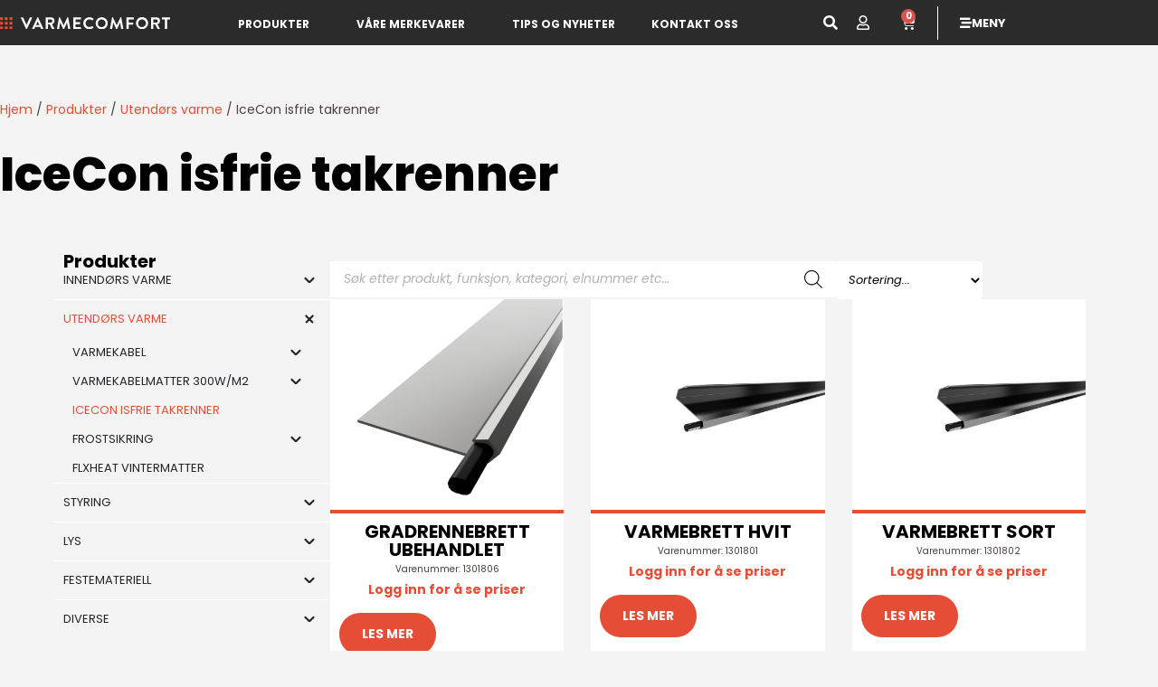

--- FILE ---
content_type: text/html; charset=UTF-8
request_url: https://varmecomfort.no/produktkategori/utendors-varme/icecon-isfrie-takrenner/
body_size: 43765
content:
<!doctype html>
<html lang="nb-NO" prefix="og: https://ogp.me/ns#">
<head>
	<meta charset="UTF-8">
	<meta name="viewport" content="width=device-width, initial-scale=1">
	<link rel="profile" href="https://gmpg.org/xfn/11">
	<script type="text/javascript">
	window.dataLayer = window.dataLayer || [];

	function gtag() {
		dataLayer.push(arguments);
	}

	gtag("consent", "default", {
		ad_personalization: "denied",
		ad_storage: "denied",
		ad_user_data: "denied",
		analytics_storage: "denied",
		functionality_storage: "denied",
		personalization_storage: "denied",
		security_storage: "granted",
		wait_for_update: 500,
	});
	gtag("set", "ads_data_redaction", true);
	</script>
<script type="text/javascript"
		id="Cookiebot"
		src="https://consent.cookiebot.com/uc.js"
		data-implementation="wp"
		data-cbid="1caaab6c-a52b-4fbc-94cf-adc573ac096a"
						data-culture="NB"
				async	></script>

<!-- Search Engine Optimization by Rank Math PRO - https://rankmath.com/ -->
<title>IceCon isfrie takrenner - Varmecomfort</title>
<meta name="robots" content="follow, index, max-snippet:-1, max-video-preview:-1, max-image-preview:large"/>
<link rel="canonical" href="https://varmecomfort.no/produktkategori/utendors-varme/icecon-isfrie-takrenner/" />
<meta property="og:locale" content="nb_NO" />
<meta property="og:type" content="article" />
<meta property="og:title" content="IceCon isfrie takrenner - Varmecomfort" />
<meta property="og:url" content="https://varmecomfort.no/produktkategori/utendors-varme/icecon-isfrie-takrenner/" />
<meta property="og:site_name" content="Varmecomfort" />
<meta name="twitter:card" content="summary_large_image" />
<meta name="twitter:title" content="IceCon isfrie takrenner - Varmecomfort" />
<meta name="twitter:label1" content="Produkter" />
<meta name="twitter:data1" content="5" />
<script type="application/ld+json" class="rank-math-schema-pro">{"@context":"https://schema.org","@graph":[{"@type":"Organization","@id":"https://varmecomfort.no/#organization","name":"Varmecomfort"},{"@type":"WebSite","@id":"https://varmecomfort.no/#website","url":"https://varmecomfort.no","name":"Varmecomfort","publisher":{"@id":"https://varmecomfort.no/#organization"},"inLanguage":"nb-NO"},{"@type":"CollectionPage","@id":"https://varmecomfort.no/produktkategori/utendors-varme/icecon-isfrie-takrenner/#webpage","url":"https://varmecomfort.no/produktkategori/utendors-varme/icecon-isfrie-takrenner/","name":"IceCon isfrie takrenner - Varmecomfort","isPartOf":{"@id":"https://varmecomfort.no/#website"},"inLanguage":"nb-NO"}]}</script>
<!-- /Rank Math WordPress SEO plugin -->

<link rel="alternate" type="application/rss+xml" title="Varmecomfort &raquo; strøm" href="https://varmecomfort.no/feed/" />
<link rel="alternate" type="application/rss+xml" title="Varmecomfort &raquo; IceCon isfrie takrenner Kategori Strøm" href="https://varmecomfort.no/produktkategori/utendors-varme/icecon-isfrie-takrenner/feed/" />
<style id='wp-img-auto-sizes-contain-inline-css'>
img:is([sizes=auto i],[sizes^="auto," i]){contain-intrinsic-size:3000px 1500px}
/*# sourceURL=wp-img-auto-sizes-contain-inline-css */
</style>
<style id='wp-emoji-styles-inline-css'>

	img.wp-smiley, img.emoji {
		display: inline !important;
		border: none !important;
		box-shadow: none !important;
		height: 1em !important;
		width: 1em !important;
		margin: 0 0.07em !important;
		vertical-align: -0.1em !important;
		background: none !important;
		padding: 0 !important;
	}
/*# sourceURL=wp-emoji-styles-inline-css */
</style>
<link rel='stylesheet' id='wp-block-library-css' href='https://varmecomfort.no/wp-includes/css/dist/block-library/style.min.css?ver=6.9' media='all' />
<style id='safe-svg-svg-icon-style-inline-css'>
.safe-svg-cover{text-align:center}.safe-svg-cover .safe-svg-inside{display:inline-block;max-width:100%}.safe-svg-cover svg{fill:currentColor;height:100%;max-height:100%;max-width:100%;width:100%}

/*# sourceURL=https://varmecomfort.no/wp-content/plugins/safe-svg/dist/safe-svg-block-frontend.css */
</style>
<style id='global-styles-inline-css'>
:root{--wp--preset--aspect-ratio--square: 1;--wp--preset--aspect-ratio--4-3: 4/3;--wp--preset--aspect-ratio--3-4: 3/4;--wp--preset--aspect-ratio--3-2: 3/2;--wp--preset--aspect-ratio--2-3: 2/3;--wp--preset--aspect-ratio--16-9: 16/9;--wp--preset--aspect-ratio--9-16: 9/16;--wp--preset--color--black: #000000;--wp--preset--color--cyan-bluish-gray: #abb8c3;--wp--preset--color--white: #ffffff;--wp--preset--color--pale-pink: #f78da7;--wp--preset--color--vivid-red: #cf2e2e;--wp--preset--color--luminous-vivid-orange: #ff6900;--wp--preset--color--luminous-vivid-amber: #fcb900;--wp--preset--color--light-green-cyan: #7bdcb5;--wp--preset--color--vivid-green-cyan: #00d084;--wp--preset--color--pale-cyan-blue: #8ed1fc;--wp--preset--color--vivid-cyan-blue: #0693e3;--wp--preset--color--vivid-purple: #9b51e0;--wp--preset--gradient--vivid-cyan-blue-to-vivid-purple: linear-gradient(135deg,rgb(6,147,227) 0%,rgb(155,81,224) 100%);--wp--preset--gradient--light-green-cyan-to-vivid-green-cyan: linear-gradient(135deg,rgb(122,220,180) 0%,rgb(0,208,130) 100%);--wp--preset--gradient--luminous-vivid-amber-to-luminous-vivid-orange: linear-gradient(135deg,rgb(252,185,0) 0%,rgb(255,105,0) 100%);--wp--preset--gradient--luminous-vivid-orange-to-vivid-red: linear-gradient(135deg,rgb(255,105,0) 0%,rgb(207,46,46) 100%);--wp--preset--gradient--very-light-gray-to-cyan-bluish-gray: linear-gradient(135deg,rgb(238,238,238) 0%,rgb(169,184,195) 100%);--wp--preset--gradient--cool-to-warm-spectrum: linear-gradient(135deg,rgb(74,234,220) 0%,rgb(151,120,209) 20%,rgb(207,42,186) 40%,rgb(238,44,130) 60%,rgb(251,105,98) 80%,rgb(254,248,76) 100%);--wp--preset--gradient--blush-light-purple: linear-gradient(135deg,rgb(255,206,236) 0%,rgb(152,150,240) 100%);--wp--preset--gradient--blush-bordeaux: linear-gradient(135deg,rgb(254,205,165) 0%,rgb(254,45,45) 50%,rgb(107,0,62) 100%);--wp--preset--gradient--luminous-dusk: linear-gradient(135deg,rgb(255,203,112) 0%,rgb(199,81,192) 50%,rgb(65,88,208) 100%);--wp--preset--gradient--pale-ocean: linear-gradient(135deg,rgb(255,245,203) 0%,rgb(182,227,212) 50%,rgb(51,167,181) 100%);--wp--preset--gradient--electric-grass: linear-gradient(135deg,rgb(202,248,128) 0%,rgb(113,206,126) 100%);--wp--preset--gradient--midnight: linear-gradient(135deg,rgb(2,3,129) 0%,rgb(40,116,252) 100%);--wp--preset--font-size--small: 13px;--wp--preset--font-size--medium: 20px;--wp--preset--font-size--large: 36px;--wp--preset--font-size--x-large: 42px;--wp--preset--spacing--20: 0.44rem;--wp--preset--spacing--30: 0.67rem;--wp--preset--spacing--40: 1rem;--wp--preset--spacing--50: 1.5rem;--wp--preset--spacing--60: 2.25rem;--wp--preset--spacing--70: 3.38rem;--wp--preset--spacing--80: 5.06rem;--wp--preset--shadow--natural: 6px 6px 9px rgba(0, 0, 0, 0.2);--wp--preset--shadow--deep: 12px 12px 50px rgba(0, 0, 0, 0.4);--wp--preset--shadow--sharp: 6px 6px 0px rgba(0, 0, 0, 0.2);--wp--preset--shadow--outlined: 6px 6px 0px -3px rgb(255, 255, 255), 6px 6px rgb(0, 0, 0);--wp--preset--shadow--crisp: 6px 6px 0px rgb(0, 0, 0);}:root { --wp--style--global--content-size: 800px;--wp--style--global--wide-size: 1200px; }:where(body) { margin: 0; }.wp-site-blocks > .alignleft { float: left; margin-right: 2em; }.wp-site-blocks > .alignright { float: right; margin-left: 2em; }.wp-site-blocks > .aligncenter { justify-content: center; margin-left: auto; margin-right: auto; }:where(.wp-site-blocks) > * { margin-block-start: 24px; margin-block-end: 0; }:where(.wp-site-blocks) > :first-child { margin-block-start: 0; }:where(.wp-site-blocks) > :last-child { margin-block-end: 0; }:root { --wp--style--block-gap: 24px; }:root :where(.is-layout-flow) > :first-child{margin-block-start: 0;}:root :where(.is-layout-flow) > :last-child{margin-block-end: 0;}:root :where(.is-layout-flow) > *{margin-block-start: 24px;margin-block-end: 0;}:root :where(.is-layout-constrained) > :first-child{margin-block-start: 0;}:root :where(.is-layout-constrained) > :last-child{margin-block-end: 0;}:root :where(.is-layout-constrained) > *{margin-block-start: 24px;margin-block-end: 0;}:root :where(.is-layout-flex){gap: 24px;}:root :where(.is-layout-grid){gap: 24px;}.is-layout-flow > .alignleft{float: left;margin-inline-start: 0;margin-inline-end: 2em;}.is-layout-flow > .alignright{float: right;margin-inline-start: 2em;margin-inline-end: 0;}.is-layout-flow > .aligncenter{margin-left: auto !important;margin-right: auto !important;}.is-layout-constrained > .alignleft{float: left;margin-inline-start: 0;margin-inline-end: 2em;}.is-layout-constrained > .alignright{float: right;margin-inline-start: 2em;margin-inline-end: 0;}.is-layout-constrained > .aligncenter{margin-left: auto !important;margin-right: auto !important;}.is-layout-constrained > :where(:not(.alignleft):not(.alignright):not(.alignfull)){max-width: var(--wp--style--global--content-size);margin-left: auto !important;margin-right: auto !important;}.is-layout-constrained > .alignwide{max-width: var(--wp--style--global--wide-size);}body .is-layout-flex{display: flex;}.is-layout-flex{flex-wrap: wrap;align-items: center;}.is-layout-flex > :is(*, div){margin: 0;}body .is-layout-grid{display: grid;}.is-layout-grid > :is(*, div){margin: 0;}body{padding-top: 0px;padding-right: 0px;padding-bottom: 0px;padding-left: 0px;}a:where(:not(.wp-element-button)){text-decoration: underline;}:root :where(.wp-element-button, .wp-block-button__link){background-color: #32373c;border-width: 0;color: #fff;font-family: inherit;font-size: inherit;font-style: inherit;font-weight: inherit;letter-spacing: inherit;line-height: inherit;padding-top: calc(0.667em + 2px);padding-right: calc(1.333em + 2px);padding-bottom: calc(0.667em + 2px);padding-left: calc(1.333em + 2px);text-decoration: none;text-transform: inherit;}.has-black-color{color: var(--wp--preset--color--black) !important;}.has-cyan-bluish-gray-color{color: var(--wp--preset--color--cyan-bluish-gray) !important;}.has-white-color{color: var(--wp--preset--color--white) !important;}.has-pale-pink-color{color: var(--wp--preset--color--pale-pink) !important;}.has-vivid-red-color{color: var(--wp--preset--color--vivid-red) !important;}.has-luminous-vivid-orange-color{color: var(--wp--preset--color--luminous-vivid-orange) !important;}.has-luminous-vivid-amber-color{color: var(--wp--preset--color--luminous-vivid-amber) !important;}.has-light-green-cyan-color{color: var(--wp--preset--color--light-green-cyan) !important;}.has-vivid-green-cyan-color{color: var(--wp--preset--color--vivid-green-cyan) !important;}.has-pale-cyan-blue-color{color: var(--wp--preset--color--pale-cyan-blue) !important;}.has-vivid-cyan-blue-color{color: var(--wp--preset--color--vivid-cyan-blue) !important;}.has-vivid-purple-color{color: var(--wp--preset--color--vivid-purple) !important;}.has-black-background-color{background-color: var(--wp--preset--color--black) !important;}.has-cyan-bluish-gray-background-color{background-color: var(--wp--preset--color--cyan-bluish-gray) !important;}.has-white-background-color{background-color: var(--wp--preset--color--white) !important;}.has-pale-pink-background-color{background-color: var(--wp--preset--color--pale-pink) !important;}.has-vivid-red-background-color{background-color: var(--wp--preset--color--vivid-red) !important;}.has-luminous-vivid-orange-background-color{background-color: var(--wp--preset--color--luminous-vivid-orange) !important;}.has-luminous-vivid-amber-background-color{background-color: var(--wp--preset--color--luminous-vivid-amber) !important;}.has-light-green-cyan-background-color{background-color: var(--wp--preset--color--light-green-cyan) !important;}.has-vivid-green-cyan-background-color{background-color: var(--wp--preset--color--vivid-green-cyan) !important;}.has-pale-cyan-blue-background-color{background-color: var(--wp--preset--color--pale-cyan-blue) !important;}.has-vivid-cyan-blue-background-color{background-color: var(--wp--preset--color--vivid-cyan-blue) !important;}.has-vivid-purple-background-color{background-color: var(--wp--preset--color--vivid-purple) !important;}.has-black-border-color{border-color: var(--wp--preset--color--black) !important;}.has-cyan-bluish-gray-border-color{border-color: var(--wp--preset--color--cyan-bluish-gray) !important;}.has-white-border-color{border-color: var(--wp--preset--color--white) !important;}.has-pale-pink-border-color{border-color: var(--wp--preset--color--pale-pink) !important;}.has-vivid-red-border-color{border-color: var(--wp--preset--color--vivid-red) !important;}.has-luminous-vivid-orange-border-color{border-color: var(--wp--preset--color--luminous-vivid-orange) !important;}.has-luminous-vivid-amber-border-color{border-color: var(--wp--preset--color--luminous-vivid-amber) !important;}.has-light-green-cyan-border-color{border-color: var(--wp--preset--color--light-green-cyan) !important;}.has-vivid-green-cyan-border-color{border-color: var(--wp--preset--color--vivid-green-cyan) !important;}.has-pale-cyan-blue-border-color{border-color: var(--wp--preset--color--pale-cyan-blue) !important;}.has-vivid-cyan-blue-border-color{border-color: var(--wp--preset--color--vivid-cyan-blue) !important;}.has-vivid-purple-border-color{border-color: var(--wp--preset--color--vivid-purple) !important;}.has-vivid-cyan-blue-to-vivid-purple-gradient-background{background: var(--wp--preset--gradient--vivid-cyan-blue-to-vivid-purple) !important;}.has-light-green-cyan-to-vivid-green-cyan-gradient-background{background: var(--wp--preset--gradient--light-green-cyan-to-vivid-green-cyan) !important;}.has-luminous-vivid-amber-to-luminous-vivid-orange-gradient-background{background: var(--wp--preset--gradient--luminous-vivid-amber-to-luminous-vivid-orange) !important;}.has-luminous-vivid-orange-to-vivid-red-gradient-background{background: var(--wp--preset--gradient--luminous-vivid-orange-to-vivid-red) !important;}.has-very-light-gray-to-cyan-bluish-gray-gradient-background{background: var(--wp--preset--gradient--very-light-gray-to-cyan-bluish-gray) !important;}.has-cool-to-warm-spectrum-gradient-background{background: var(--wp--preset--gradient--cool-to-warm-spectrum) !important;}.has-blush-light-purple-gradient-background{background: var(--wp--preset--gradient--blush-light-purple) !important;}.has-blush-bordeaux-gradient-background{background: var(--wp--preset--gradient--blush-bordeaux) !important;}.has-luminous-dusk-gradient-background{background: var(--wp--preset--gradient--luminous-dusk) !important;}.has-pale-ocean-gradient-background{background: var(--wp--preset--gradient--pale-ocean) !important;}.has-electric-grass-gradient-background{background: var(--wp--preset--gradient--electric-grass) !important;}.has-midnight-gradient-background{background: var(--wp--preset--gradient--midnight) !important;}.has-small-font-size{font-size: var(--wp--preset--font-size--small) !important;}.has-medium-font-size{font-size: var(--wp--preset--font-size--medium) !important;}.has-large-font-size{font-size: var(--wp--preset--font-size--large) !important;}.has-x-large-font-size{font-size: var(--wp--preset--font-size--x-large) !important;}
:root :where(.wp-block-pullquote){font-size: 1.5em;line-height: 1.6;}
/*# sourceURL=global-styles-inline-css */
</style>
<link rel='stylesheet' id='wdpq_style-css' href='https://varmecomfort.no/wp-content/plugins/decimal-product-quantity-for-woocommerce/style.css?ver=20.62' media='all' />
<link rel='stylesheet' id='smntcswcqb-style-css' href='https://varmecomfort.no/wp-content/plugins/smntcs-woocommerce-quantity-buttons/style.css?ver=2.6' media='screen' />
<link rel='stylesheet' id='wxp_front_style-css' href='https://varmecomfort.no/wp-content/plugins/wc-partial-shipment/assets/css/front.css?ver=6.9' media='all' />
<link rel='stylesheet' id='woocommerce-layout-css' href='https://varmecomfort.no/wp-content/plugins/woocommerce/assets/css/woocommerce-layout.css?ver=10.4.3' media='all' />
<link rel='stylesheet' id='woocommerce-smallscreen-css' href='https://varmecomfort.no/wp-content/plugins/woocommerce/assets/css/woocommerce-smallscreen.css?ver=10.4.3' media='only screen and (max-width: 768px)' />
<link rel='stylesheet' id='woocommerce-general-css' href='https://varmecomfort.no/wp-content/plugins/woocommerce/assets/css/woocommerce.css?ver=10.4.3' media='all' />
<style id='woocommerce-inline-inline-css'>
.woocommerce form .form-row .required { visibility: visible; }
.woocommerce form .form-row .required { visibility: visible; }
/*# sourceURL=woocommerce-inline-inline-css */
</style>
<link rel='stylesheet' id='select2-css' href='https://varmecomfort.no/wp-content/plugins/woocommerce/assets/css/select2.css?ver=10.4.3' media='all' />
<link rel='stylesheet' id='b2bking_main_style-css' href='https://varmecomfort.no/wp-content/plugins/b2bking-5093/public/../includes/assets/css/style.min.css?ver=v5.4.50' media='all' />
<link rel='stylesheet' id='dgwt-wcas-style-css' href='https://varmecomfort.no/wp-content/plugins/ajax-search-for-woocommerce-premium/assets/css/style.min.css?ver=1.32.0' media='all' />
<link rel='stylesheet' id='hello-elementor-css' href='https://varmecomfort.no/wp-content/themes/hello-elementor/assets/css/reset.css?ver=3.4.5' media='all' />
<link rel='stylesheet' id='hello-elementor-theme-style-css' href='https://varmecomfort.no/wp-content/themes/hello-elementor/assets/css/theme.css?ver=3.4.5' media='all' />
<link rel='stylesheet' id='hello-elementor-header-footer-css' href='https://varmecomfort.no/wp-content/themes/hello-elementor/assets/css/header-footer.css?ver=3.4.5' media='all' />
<link rel='stylesheet' id='elementor-frontend-css' href='https://varmecomfort.no/wp-content/uploads/elementor/css/custom-frontend.min.css?ver=1768961924' media='all' />
<link rel='stylesheet' id='elementor-post-7-css' href='https://varmecomfort.no/wp-content/uploads/elementor/css/post-7.css?ver=1768961924' media='all' />
<link rel='stylesheet' id='widget-image-css' href='https://varmecomfort.no/wp-content/plugins/elementor/assets/css/widget-image.min.css?ver=3.34.2' media='all' />
<link rel='stylesheet' id='widget-woocommerce-menu-cart-css' href='https://varmecomfort.no/wp-content/uploads/elementor/css/custom-pro-widget-woocommerce-menu-cart.min.css?ver=1768961924' media='all' />
<link rel='stylesheet' id='e-sticky-css' href='https://varmecomfort.no/wp-content/plugins/elementor-pro/assets/css/modules/sticky.min.css?ver=3.34.1' media='all' />
<link rel='stylesheet' id='widget-icon-box-css' href='https://varmecomfort.no/wp-content/uploads/elementor/css/custom-widget-icon-box.min.css?ver=1768961924' media='all' />
<link rel='stylesheet' id='widget-divider-css' href='https://varmecomfort.no/wp-content/plugins/elementor/assets/css/widget-divider.min.css?ver=3.34.2' media='all' />
<link rel='stylesheet' id='widget-menu-anchor-css' href='https://varmecomfort.no/wp-content/plugins/elementor/assets/css/widget-menu-anchor.min.css?ver=3.34.2' media='all' />
<link rel='stylesheet' id='widget-heading-css' href='https://varmecomfort.no/wp-content/plugins/elementor/assets/css/widget-heading.min.css?ver=3.34.2' media='all' />
<link rel='stylesheet' id='wpb_wmca_themify_icons-css' href='https://varmecomfort.no/wp-content/plugins/wpb-accordion-menu-or-category-pro/assets/themify-icons/css/themify-icons.css?ver=1757557134' media='all' />
<link rel='stylesheet' id='widget-loop-common-css' href='https://varmecomfort.no/wp-content/plugins/elementor-pro/assets/css/widget-loop-common.min.css?ver=3.34.1' media='all' />
<link rel='stylesheet' id='widget-loop-grid-css' href='https://varmecomfort.no/wp-content/uploads/elementor/css/custom-pro-widget-loop-grid.min.css?ver=1768961924' media='all' />
<link rel='stylesheet' id='widget-nav-menu-css' href='https://varmecomfort.no/wp-content/uploads/elementor/css/custom-pro-widget-nav-menu.min.css?ver=1768961924' media='all' />
<link rel='stylesheet' id='widget-social-icons-css' href='https://varmecomfort.no/wp-content/plugins/elementor/assets/css/widget-social-icons.min.css?ver=3.34.2' media='all' />
<link rel='stylesheet' id='e-apple-webkit-css' href='https://varmecomfort.no/wp-content/uploads/elementor/css/custom-apple-webkit.min.css?ver=1768961924' media='all' />
<link rel='stylesheet' id='e-animation-slideInLeft-css' href='https://varmecomfort.no/wp-content/plugins/elementor/assets/lib/animations/styles/slideInLeft.min.css?ver=3.34.2' media='all' />
<link rel='stylesheet' id='e-animation-slideInRight-css' href='https://varmecomfort.no/wp-content/plugins/elementor/assets/lib/animations/styles/slideInRight.min.css?ver=3.34.2' media='all' />
<link rel='stylesheet' id='e-popup-css' href='https://varmecomfort.no/wp-content/plugins/elementor-pro/assets/css/conditionals/popup.min.css?ver=3.34.1' media='all' />
<link rel='stylesheet' id='e-animation-fadeInRight-css' href='https://varmecomfort.no/wp-content/plugins/elementor/assets/lib/animations/styles/fadeInRight.min.css?ver=3.34.2' media='all' />
<link rel='stylesheet' id='elementor-icons-css' href='https://varmecomfort.no/wp-content/plugins/elementor/assets/lib/eicons/css/elementor-icons.min.css?ver=5.46.0' media='all' />
<link rel='stylesheet' id='elementor-post-29-css' href='https://varmecomfort.no/wp-content/uploads/elementor/css/post-29.css?ver=1768961924' media='all' />
<link rel='stylesheet' id='elementor-post-26-css' href='https://varmecomfort.no/wp-content/uploads/elementor/css/post-26.css?ver=1768961924' media='all' />
<link rel='stylesheet' id='elementor-post-4490-css' href='https://varmecomfort.no/wp-content/uploads/elementor/css/post-4490.css?ver=1768961966' media='all' />
<link rel='stylesheet' id='elementor-post-1256-css' href='https://varmecomfort.no/wp-content/uploads/elementor/css/post-1256.css?ver=1768961924' media='all' />
<link rel='stylesheet' id='elementor-post-499-css' href='https://varmecomfort.no/wp-content/uploads/elementor/css/post-499.css?ver=1768961924' media='all' />
<link rel='stylesheet' id='elementskit-parallax-style-css' href='https://varmecomfort.no/wp-content/plugins/elementskit/modules/parallax/assets/css/style.css?ver=3.3.0' media='all' />
<link rel='stylesheet' id='pwb-styles-frontend-css' href='https://varmecomfort.no/wp-content/plugins/perfect-woocommerce-brands/build/frontend/css/style.css?ver=3.6.8' media='all' />
<link rel='stylesheet' id='wc-pb-checkout-blocks-css' href='https://varmecomfort.no/wp-content/plugins/woocommerce-product-bundles/assets/css/frontend/checkout-blocks.css?ver=8.5.5' media='all' />
<link rel='stylesheet' id='hello-elementor-child-style-css' href='https://varmecomfort.no/wp-content/themes/hello-theme-child-master/style.css?ver=1.0.0' media='all' />
<link rel='stylesheet' id='ekit-widget-styles-css' href='https://varmecomfort.no/wp-content/plugins/elementskit-lite/widgets/init/assets/css/widget-styles.css?ver=3.7.8' media='all' />
<link rel='stylesheet' id='ekit-widget-styles-pro-css' href='https://varmecomfort.no/wp-content/plugins/elementskit/widgets/init/assets/css/widget-styles-pro.css?ver=3.3.0' media='all' />
<link rel='stylesheet' id='ekit-responsive-css' href='https://varmecomfort.no/wp-content/plugins/elementskit-lite/widgets/init/assets/css/responsive.css?ver=3.7.8' media='all' />
<link rel='stylesheet' id='wc-bundle-style-css' href='https://varmecomfort.no/wp-content/plugins/woocommerce-product-bundles/assets/css/frontend/woocommerce.css?ver=8.5.5' media='all' />
<link rel='stylesheet' id='wpb_wmca_accordion_style-css' href='https://varmecomfort.no/wp-content/plugins/wpb-accordion-menu-or-category-pro/assets/css/wpb_wmca_style.css?ver=1757557134' media='all' />
<style id='wpb_wmca_accordion_inline_style-inline-css'>
		.wpb_category_n_menu_accordion li.wpb-submenu-indicator-minus > a > span.wpb-submenu-indicator .wpb-submenu-indicator-icon { 
			-ms-transform: rotate(45deg);
			-moz-transform: rotate(45deg);
			-webkit-transform: rotate(45deg);
			transform: rotate(45deg); 
		}.wpb_wmca_offcanvas_trigger_16554.wpb_wmca_offcanvas_trigger { visibility: hidden; opacity: 0; }@media only screen and (max-width: 766px) {
							.wpb_wmca_offcanvas_trigger_16554.wpb_wmca_offcanvas_trigger {
								visibility: visible;
								opacity: 1;
							};
						}@media only screen and (min-width: 768px) {
							.wpb_wmca_offcanvas_trigger_16554.wpb_wmca_offcanvas_trigger {
								visibility: visible;
								opacity: 1;
							};
						}@media only screen and (min-width: 1168px) {
							.wpb_wmca_offcanvas_trigger_16554.wpb_wmca_offcanvas_trigger {
								visibility: visible;
								opacity: 1;
							};
						}.wpb_wmca_offcanvas_wrapper_16554.wpb_wmca_offcanvas_type_fullwidth.wpb_wmca_offcanvas_fullwidth_inner_width_fixed .wpb_wmca_offcanvas_inner { width: 360px}.wpb_wmca_offcanvas_wrapper_16554.wpb_wmca_offcanvas_wrapper { background-color: #ffffff }.wpb_wmca_offcanvas_wrapper_16554.wpb_wmca_offcanvas_wrapper { width: 360px }.wpb_wmca_offcanvas_trigger_16554.wpb_wmca_offcanvas_trigger_style_enabled { height: 32px!important }.wpb_wmca_offcanvas_trigger_16554.wpb_wmca_offcanvas_trigger_style_enabled { background-color: #F1F3F5 }.wpb_wmca_offcanvas_trigger_16554.wpb_wmca_offcanvas_trigger_style_enabled:hover, .wpb_wmca_offcanvas_trigger_16554.wpb_wmca_offcanvas_trigger_style_enabled:focus { background-color: #E9ECEF }.wpb_wmca_offcanvas_trigger_16554.wpb_wmca_offcanvas_trigger_style_enabled { color: #444 }.wpb_wmca_offcanvas_trigger_16554.wpb_wmca_offcanvas_trigger_style_enabled .wpb-wmca-menu-icon, .wpb_wmca_offcanvas_trigger_16554.wpb_wmca_offcanvas_trigger_style_enabled .wpb-wmca-menu-icon:before, .wpb_wmca_offcanvas_trigger_16554.wpb_wmca_offcanvas_trigger_style_enabled .wpb-wmca-menu-icon:after { background-color: #444 }.wpb_wmca_offcanvas_trigger_16554.wpb_wmca_offcanvas_trigger_style_enabled:hover, .wpb_wmca_offcanvas_trigger_16554.wpb_wmca_offcanvas_trigger_style_enabled:focus { color: #444 }.wpb_wmca_offcanvas_trigger_16554.wpb_wmca_offcanvas_trigger_style_enabled:hover .wpb-wmca-menu-icon, .wpb_wmca_offcanvas_trigger_16554.wpb_wmca_offcanvas_trigger_style_enabled:hover .wpb-wmca-menu-icon:before, .wpb_wmca_offcanvas_trigger_16554.wpb_wmca_offcanvas_trigger_style_enabled:hover .wpb-wmca-menu-icon:after { background-color: #444 }.wpb_wmca_offcanvas_trigger_16554.wpb_wmca_offcanvas_trigger_style_enabled:focus .wpb-wmca-menu-icon, .wpb_wmca_offcanvas_trigger_16554.wpb_wmca_offcanvas_trigger_style_enabled:focus .wpb-wmca-menu-icon:before, .wpb_wmca_offcanvas_trigger_16554.wpb_wmca_offcanvas_trigger_style_enabled:focus .wpb-wmca-menu-icon:after { background-color: #444 }.wpb_wmca_offcanvas_trigger_16554.wpb_wmca_offcanvas_trigger_style_enabled {padding-top: 5px!important;padding-bottom: 5px!important;padding-left: 15px!important;padding-right: 15px!important;}.wpb_wmca_offcanvas_wrapper_16554 .wpb_wmca_offcanvas_content {padding-top: 30px;padding-bottom: 30px;padding-left: 25px;padding-right: 25px;}.wpb_wmca_offcanvas_wrapper_16554 .wpb_wmca_offcanvas_header {padding-top: 20px;padding-bottom: 20px;padding-left: 25px;padding-right: 25px;}.wpb_wmca_accordion_shortcode_16554.wpb_category_n_menu_accordion.wpb_wmca_theme_simple li.wpb-submenu-indicator-minus > a, .wpb_wmca_accordion_shortcode_16554.wpb_category_n_menu_accordion.wpb_wmca_theme_simple .current-cat > a, .wpb_wmca_accordion_shortcode_16554.wpb_category_n_menu_accordion.wpb_wmca_theme_simple .current-menu-item > a, .wpb_wmca_accordion_shortcode_16554.wpb_category_n_menu_accordion.wpb_wmca_theme_simple li.current_page_item > a, .wpb_wmca_accordion_shortcode_16554.wpb_category_n_menu_accordion.wpb_wmca_theme_simple li.current-menu-parent > a, .wpb_wmca_accordion_shortcode_16554.wpb_category_n_menu_accordion.wpb_wmca_theme_simple .wpb-wcma-current-post > a { color: #e64d37!important }.wpb_wmca_accordion_shortcode_16554.wpb_category_n_menu_accordion.wpb_wmca_theme_simple > ul > li+li { border-top-color: #ffffff!important }body .wpb_wmca_accordion_shortcode_16554.wpb_category_n_menu_accordion.wpb_wmca_theme_simple li a {font-size: 13px!important;font-weight: 400!important;text-transform: uppercase!important;}.wpb_wmca_accordion_shortcode_16554.wpb_category_n_menu_accordion.wpb_wmca_theme_simple > ul > li > a, .widget .wpb_wmca_accordion_shortcode_16554.wpb_category_n_menu_accordion.wpb_wmca_theme_simple > ul > li > a {padding-left: 10px;}.wpb_wmca_accordion_shortcode_16554.wpb_category_n_menu_accordion.wpb_wmca_theme_simple ul > li li a, .widget .wpb_wmca_accordion_shortcode_16554.wpb_category_n_menu_accordion.wpb_wmca_theme_simple ul > li li a {padding-left: 20px;}.wpb-wmca-hamburger-button[data-shortcode_id='16554'] { background: #f5f5f9 }.wpb-wmca-hamburger-button[data-shortcode_id='16554']:hover, .wpb-wmca-hamburger-button[data-shortcode_id='16554']:focus { background: #f5f5f9 }.wpb-wmca-hamburger-button[data-shortcode_id='16554'] { color: #444 }.wpb-wmca-hamburger-button[data-shortcode_id='16554'] .wpb-wmca-hamburger-icon, .wpb-wmca-hamburger-button[data-shortcode_id='16554'] .wpb-wmca-hamburger-icon:before, .wpb-wmca-hamburger-button[data-shortcode_id='16554'] .wpb-wmca-hamburger-icon:after { background-color: #444 }.wpb-wmca-hamburger-button[data-shortcode_id='16554']:hover, .wpb-wmca-hamburger-button[data-shortcode_id='16554']:focus { color: #444 }.wpb-wmca-hamburger-button[data-shortcode_id='16554']:hover .wpb-wmca-hamburger-icon, .wpb-wmca-hamburger-button[data-shortcode_id='16554']:hover .wpb-wmca-hamburger-icon:before, .wpb-wmca-hamburger-button[data-shortcode_id='16554']:hover .wpb-wmca-hamburger-icon:after { background-color: #444 }.wpb-wmca-hamburger-button[data-shortcode_id='16554']:focus .wpb-wmca-hamburger-icon, .wpb-wmca-hamburger-button[data-shortcode_id='16554']:focus .wpb-wmca-hamburger-icon:before, .wpb-wmca-hamburger-button[data-shortcode_id='16554']:focus .wpb-wmca-hamburger-icon:after { background-color: #444 }.wpb-wmca-hamburger-button[data-shortcode_id='16554'] { 
						padding-top: 20px;
						padding-right: 15px;
						padding-bottom: 20px;
						padding-left: 15px;
					}.wpb-wmca-hamburger-button[data-shortcode_id='16554'] { 
						margin-top: px;
						margin-right: px;
						margin-bottom: px;
						margin-left: px;
					}.wpb-wmca-hamburger-button[data-shortcode_id='16554'] { z-index: 999999 }.wpb_wmca_accordion_wrapper_16554.wpb_wmca_hamburger_activated[data-animation='slide_right'] .wpb_wmca_accordion_inner, .wpb_wmca_accordion_wrapper_16554.wpb_wmca_hamburger_activated[data-animation='slide_left'] .wpb_wmca_accordion_inner { background: #3b424d }.wpb_wmca_accordion_wrapper_16554 .wpb-wmca-hamburger-close-button .wpb-wmca-hamburger-icon, .wpb_wmca_accordion_wrapper_16554 .wpb-wmca-hamburger-close-button .wpb-wmca-hamburger-icon:before, .wpb_wmca_accordion_wrapper_16554 .wpb-wmca-hamburger-close-button .wpb-wmca-hamburger-icon:after { background: #ffffff }.wpb_wmca_accordion_wrapper_16554.wpb_wmca_hamburger_activated[data-animation='slide_right'] .wpb_wmca_accordion_inner, .wpb_wmca_accordion_wrapper_16554.wpb_wmca_hamburger_activated[data-animation='slide_left'] .wpb_wmca_accordion_inner { 
						padding-top: 20px;
						padding-right: 20px;
						padding-bottom: 20px;
						padding-left: 20px;
					}.wpb_wmca_accordion_wrapper_16554.wpb_wmca_hamburger_activated[data-animation='slide_right'] .wpb_wmca_accordion_inner, .wpb_wmca_accordion_wrapper_16554.wpb_wmca_hamburger_activated[data-animation='slide_left'] .wpb_wmca_accordion_inner { z-index: 99999 }.wpb_wmca_accordion_wrapper_16554.wpb_wmca_hamburger_activated[data-animation='slide_right'] .wpb_wmca_accordion_inner, .wpb_wmca_accordion_wrapper_16554.wpb_wmca_hamburger_activated[data-animation='slide_left'] .wpb_wmca_accordion_inner, .wpb_wmca_accordion_wrapper_16554.wpb_wmca_hamburger_activated[data-animation='slide_top'][data-hamburger_position='absolute'] .wpb_wmca_accordion_inner { width: 300px }
/*# sourceURL=wpb_wmca_accordion_inline_style-inline-css */
</style>
<link rel='stylesheet' id='elementor-gf-local-poppins-css' href='https://varmecomfort.no/wp-content/uploads/elementor/google-fonts/css/poppins.css?ver=1742221116' media='all' />
<link rel='stylesheet' id='elementor-icons-shared-0-css' href='https://varmecomfort.no/wp-content/plugins/elementor/assets/lib/font-awesome/css/fontawesome.min.css?ver=5.15.3' media='all' />
<link rel='stylesheet' id='elementor-icons-fa-solid-css' href='https://varmecomfort.no/wp-content/plugins/elementor/assets/lib/font-awesome/css/solid.min.css?ver=5.15.3' media='all' />
<link rel='stylesheet' id='elementor-icons-fa-regular-css' href='https://varmecomfort.no/wp-content/plugins/elementor/assets/lib/font-awesome/css/regular.min.css?ver=5.15.3' media='all' />
<link rel='stylesheet' id='elementor-icons-fa-brands-css' href='https://varmecomfort.no/wp-content/plugins/elementor/assets/lib/font-awesome/css/brands.min.css?ver=5.15.3' media='all' />
<script src="https://varmecomfort.no/wp-content/plugins/decimal-product-quantity-for-woocommerce/includes/woodecimalproduct.js?ver=20.62" id="wdpq_quantity_data-js"></script>
<script src="https://varmecomfort.no/wp-includes/js/jquery/jquery.min.js?ver=3.7.1" id="jquery-core-js"></script>
<script src="https://varmecomfort.no/wp-includes/js/jquery/jquery-migrate.min.js?ver=3.4.1" id="jquery-migrate-js"></script>
<script src="https://varmecomfort.no/wp-content/plugins/woocommerce/assets/js/jquery-blockui/jquery.blockUI.min.js?ver=2.7.0-wc.10.4.3" id="wc-jquery-blockui-js" defer data-wp-strategy="defer"></script>
<script src="https://varmecomfort.no/wp-content/plugins/woocommerce/assets/js/js-cookie/js.cookie.min.js?ver=2.1.4-wc.10.4.3" id="wc-js-cookie-js" defer data-wp-strategy="defer"></script>
<script id="woocommerce-js-extra">
var woocommerce_params = {"ajax_url":"/wp-admin/admin-ajax.php","wc_ajax_url":"/?wc-ajax=%%endpoint%%","i18n_password_show":"Vis passord","i18n_password_hide":"Skjul passord"};
//# sourceURL=woocommerce-js-extra
</script>
<script src="https://varmecomfort.no/wp-content/plugins/woocommerce/assets/js/frontend/woocommerce.min.js?ver=10.4.3" id="woocommerce-js" defer data-wp-strategy="defer"></script>
<script src="https://varmecomfort.no/wp-content/plugins/woocommerce/assets/js/selectWoo/selectWoo.full.min.js?ver=1.0.9-wc.10.4.3" id="selectWoo-js" defer data-wp-strategy="defer"></script>
<script id="wc-country-select-js-extra">
var wc_country_select_params = {"countries":"{\"NO\":[]}","i18n_select_state_text":"Ta et valg\u2026","i18n_no_matches":"Ingen treff","i18n_ajax_error":"Lasting mislyktes","i18n_input_too_short_1":"Vennligst fyll inn 1 eller flere tegn","i18n_input_too_short_n":"Fyll inn %qty%  eller flere tegn","i18n_input_too_long_1":"Vennligst slett 1 tegn","i18n_input_too_long_n":"Vennligst slett %qty% tegn","i18n_selection_too_long_1":"Du kan bare velge 1 produkt","i18n_selection_too_long_n":"Du kan bare velge %qty% produkter","i18n_load_more":"Laster flere resultater og hellip;","i18n_searching":"S\u00f8ke\u2026"};
//# sourceURL=wc-country-select-js-extra
</script>
<script src="https://varmecomfort.no/wp-content/plugins/woocommerce/assets/js/frontend/country-select.min.js?ver=10.4.3" id="wc-country-select-js" defer data-wp-strategy="defer"></script>
<script id="zxcvbn-async-js-extra">
var _zxcvbnSettings = {"src":"https://varmecomfort.no/wp-includes/js/zxcvbn.min.js"};
//# sourceURL=zxcvbn-async-js-extra
</script>
<script async="async" src="https://varmecomfort.no/wp-includes/js/zxcvbn-async.min.js?ver=1.0" id="zxcvbn-async-js"></script>
<script src="https://varmecomfort.no/wp-includes/js/dist/hooks.min.js?ver=dd5603f07f9220ed27f1" id="wp-hooks-js"></script>
<script src="https://varmecomfort.no/wp-includes/js/dist/i18n.min.js?ver=c26c3dc7bed366793375" id="wp-i18n-js"></script>
<script id="wp-i18n-js-after">
wp.i18n.setLocaleData( { 'text direction\u0004ltr': [ 'ltr' ] } );
//# sourceURL=wp-i18n-js-after
</script>
<script id="password-strength-meter-js-extra">
var pwsL10n = {"unknown":"Passordstyrken er ukjent","short":"Veldig svakt","bad":"Svakt","good":"Medium","strong":"Sterkt","mismatch":"Samsvarer ikke"};
//# sourceURL=password-strength-meter-js-extra
</script>
<script id="password-strength-meter-js-translations">
( function( domain, translations ) {
	var localeData = translations.locale_data[ domain ] || translations.locale_data.messages;
	localeData[""].domain = domain;
	wp.i18n.setLocaleData( localeData, domain );
} )( "default", {"translation-revision-date":"2026-01-17 11:33:05+0000","generator":"GlotPress\/4.0.3","domain":"messages","locale_data":{"messages":{"":{"domain":"messages","plural-forms":"nplurals=2; plural=n != 1;","lang":"nb_NO"},"%1$s is deprecated since version %2$s! Use %3$s instead. Please consider writing more inclusive code.":["%1$s er foreldet siden versjon %2$s! Bruk %3$s i stedet. Vurder \u00e5 skrive mer inkluderende kode."]}},"comment":{"reference":"wp-admin\/js\/password-strength-meter.js"}} );
//# sourceURL=password-strength-meter-js-translations
</script>
<script src="https://varmecomfort.no/wp-admin/js/password-strength-meter.min.js?ver=6.9" id="password-strength-meter-js"></script>
<script id="wc-password-strength-meter-js-extra">
var wc_password_strength_meter_params = {"min_password_strength":"3","stop_checkout":"","i18n_password_error":"Du m\u00e5 fylle inn et sterkere passord.","i18n_password_hint":"Tips: Passord b\u00f8r minst inneholde tolv tegn. For \u00e5 styrke det, benytt store og sm\u00e5 bokstaver, tall og symboler som ! \" ? $ % ^ & )."};
//# sourceURL=wc-password-strength-meter-js-extra
</script>
<script src="https://varmecomfort.no/wp-content/plugins/woocommerce/assets/js/frontend/password-strength-meter.min.js?ver=10.4.3" id="wc-password-strength-meter-js" defer data-wp-strategy="defer"></script>
<script src="https://varmecomfort.no/wp-content/plugins/elementskit/modules/parallax/assets/js/jarallax.js?ver=3.3.0" id="jarallax-js"></script>
<link rel="https://api.w.org/" href="https://varmecomfort.no/wp-json/" /><link rel="alternate" title="JSON" type="application/json" href="https://varmecomfort.no/wp-json/wp/v2/product_cat/169" /><link rel="EditURI" type="application/rsd+xml" title="RSD" href="https://varmecomfort.no/xmlrpc.php?rsd" />
<meta name="generator" content="WordPress 6.9" />

		<style type="text/css">
			.b2bking_myaccount_individual_offer_bottom_line_add button.b2bking_myaccount_individual_offer_bottom_line_button, #b2bking_myaccount_conversations_container_top button, button.b2bking_myaccount_start_conversation_button, .b2bking_myaccount_conversation_endpoint_button, button.b2bking_bulkorder_form_container_bottom_add_button, button.b2bking_subaccounts_container_top_button, button.b2bking_subaccounts_new_account_container_content_bottom_button, button.b2bking_subaccounts_edit_account_container_content_bottom_button, button#b2bking_purchase_list_new_button, button.b2bking_purchase_lists_view_list, button#b2bking_reimburse_amount_button, button#b2bking_redeem_amount_button, #b2bking_return_agent{
				background: #3ab1e4;
			}

			.b2bking_has_color{
				background: #3ab1e4!important;
				background-color: #3ab1e4!important;
			}
			table.b2bking_tiered_price_table tbody td.b2bking_has_color{
				background: #3ab1e4!important;
				background-color: #3ab1e4!important;
			}

			.b2bking_myaccount_individual_offer_bottom_line_add button:hover.b2bking_myaccount_individual_offer_bottom_line_button, #b2bking_myaccount_conversations_container_top button:hover, button:hover.b2bking_myaccount_start_conversation_button, .b2bking_myaccount_conversation_endpoint_button, button:hover.b2bking_bulkorder_form_container_bottom_add_button, button:hover.b2bking_subaccounts_container_top_button, button:hover.b2bking_subaccounts_new_account_container_content_bottom_button, button:hover.b2bking_subaccounts_edit_account_container_content_bottom_button, button:hover#b2bking_purchase_list_new_button, button:hover.b2bking_purchase_lists_view_list, .b2bking_myaccount_conversation_endpoint_button:hover, button#b2bking_reimburse_amount_button:hover, #b2bking_return_agent:hover{
				background: #0088c2;
			}

			table#b2bking_purchase_lists_table thead tr th {
			    background: #353042;
			    color: white;
			}
			.b2bking_purchase_lists_view_list {
			    background: #b1b1b1 !important;
			}
			#b2bking_purchase_list_new_button {
			    background: #353042 !important;
			}
			.b2bking_purchase_lists_view_list:hover, #b2bking_purchase_list_new_button:hover{
				filter: brightness(85%);
				filter: contrast(135%);
			}
			
		</style>

				<style>
			.dgwt-wcas-ico-magnifier,.dgwt-wcas-ico-magnifier-handler{max-width:20px}.dgwt-wcas-search-wrapp .dgwt-wcas-sf-wrapp input[type=search].dgwt-wcas-search-input,.dgwt-wcas-search-wrapp .dgwt-wcas-sf-wrapp input[type=search].dgwt-wcas-search-input:hover,.dgwt-wcas-search-wrapp .dgwt-wcas-sf-wrapp input[type=search].dgwt-wcas-search-input:focus{color:#020202;border-color:#fff}.dgwt-wcas-sf-wrapp input[type=search].dgwt-wcas-search-input::placeholder{color:#020202;opacity:.3}.dgwt-wcas-sf-wrapp input[type=search].dgwt-wcas-search-input::-webkit-input-placeholder{color:#020202;opacity:.3}.dgwt-wcas-sf-wrapp input[type=search].dgwt-wcas-search-input:-moz-placeholder{color:#020202;opacity:.3}.dgwt-wcas-sf-wrapp input[type=search].dgwt-wcas-search-input::-moz-placeholder{color:#020202;opacity:.3}.dgwt-wcas-sf-wrapp input[type=search].dgwt-wcas-search-input:-ms-input-placeholder{color:#020202}.dgwt-wcas-no-submit.dgwt-wcas-search-wrapp .dgwt-wcas-ico-magnifier path,.dgwt-wcas-search-wrapp .dgwt-wcas-close path{fill:#020202}.dgwt-wcas-loader-circular-path{stroke:#020202}.dgwt-wcas-preloader{opacity:.6}.dgwt-wcas-search-wrapp .dgwt-wcas-sf-wrapp .dgwt-wcas-search-submit::before{border-color:transparent #fff}.dgwt-wcas-search-wrapp .dgwt-wcas-sf-wrapp .dgwt-wcas-search-submit:hover::before,.dgwt-wcas-search-wrapp .dgwt-wcas-sf-wrapp .dgwt-wcas-search-submit:focus::before{border-right-color:#fff}.dgwt-wcas-search-wrapp .dgwt-wcas-sf-wrapp .dgwt-wcas-search-submit,.dgwt-wcas-om-bar .dgwt-wcas-om-return{background-color:#fff;color:#020202}.dgwt-wcas-search-wrapp .dgwt-wcas-ico-magnifier,.dgwt-wcas-search-wrapp .dgwt-wcas-sf-wrapp .dgwt-wcas-search-submit svg path,.dgwt-wcas-om-bar .dgwt-wcas-om-return svg path{fill:#020202}		</style>
			<noscript><style>.woocommerce-product-gallery{ opacity: 1 !important; }</style></noscript>
	<meta name="generator" content="Elementor 3.34.2; features: additional_custom_breakpoints; settings: css_print_method-external, google_font-enabled, font_display-auto">
<!-- Google tag (gtag.js) --> 
<script async src=https://www.googletagmanager.com/gtag/js?id=G-HY6BD3J9VS></script> 
<script> 
	window.dataLayer = window.dataLayer || []; 
	function gtag(){dataLayer.push(arguments);} 
	gtag('js', new Date()); 
	
	gtag('config', 'G-HY6BD3J9VS'); 
</script>
<!-- Google Tag Manager -->
<script>(function(w,d,s,l,i){w[l]=w[l]||[];w[l].push({'gtm.start':
new Date().getTime(),event:'gtm.js'});var f=d.getElementsByTagName(s)[0],
j=d.createElement(s),dl=l!='dataLayer'?'&l='+l:'';j.async=true;j.src=
'https://www.googletagmanager.com/gtm.js?id='+i+dl;f.parentNode.insertBefore(j,f);
})(window,document,'script','dataLayer','GTM-NTTCD38S');</script>
<!-- End Google Tag Manager -->
<!-- Google tag (gtag.js) -->
<script async src="https://www.googletagmanager.com/gtag/js?id=AW-11189837100"></script>
<script>
  window.dataLayer = window.dataLayer || [];
  function gtag(){dataLayer.push(arguments);}
  gtag('js', new Date());

  gtag('config', 'AW-11189837100');
</script>

<!-- Event snippet for Website traffic conversion page -->
<script>
  gtag('event', 'conversion', {'send_to': 'AW-11189837100/jNm6CPO1maMYEKy63dcp'});
</script>


			<script type="text/javascript">
				var elementskit_module_parallax_url = "https://varmecomfort.no/wp-content/plugins/elementskit/modules/parallax/"
			</script>
					<style>
				.e-con.e-parent:nth-of-type(n+4):not(.e-lazyloaded):not(.e-no-lazyload),
				.e-con.e-parent:nth-of-type(n+4):not(.e-lazyloaded):not(.e-no-lazyload) * {
					background-image: none !important;
				}
				@media screen and (max-height: 1024px) {
					.e-con.e-parent:nth-of-type(n+3):not(.e-lazyloaded):not(.e-no-lazyload),
					.e-con.e-parent:nth-of-type(n+3):not(.e-lazyloaded):not(.e-no-lazyload) * {
						background-image: none !important;
					}
				}
				@media screen and (max-height: 640px) {
					.e-con.e-parent:nth-of-type(n+2):not(.e-lazyloaded):not(.e-no-lazyload),
					.e-con.e-parent:nth-of-type(n+2):not(.e-lazyloaded):not(.e-no-lazyload) * {
						background-image: none !important;
					}
				}
			</style>
			<link rel="icon" href="https://varmecomfort.no/wp-content/uploads/2022/03/dots.svg" sizes="32x32" />
<link rel="icon" href="https://varmecomfort.no/wp-content/uploads/2022/03/dots.svg" sizes="192x192" />
<link rel="apple-touch-icon" href="https://varmecomfort.no/wp-content/uploads/2022/03/dots.svg" />
<meta name="msapplication-TileImage" content="https://varmecomfort.no/wp-content/uploads/2022/03/dots.svg" />
</head>
<body class="archive tax-product_cat term-icecon-isfrie-takrenner term-169 wp-custom-logo wp-embed-responsive wp-theme-hello-elementor wp-child-theme-hello-theme-child-master theme-hello-elementor woocommerce woocommerce-page woocommerce-no-js b2bking_pro_version_v5.4.50 b2bking_logged_out hello-elementor-default elementor-page-4490 elementor-default elementor-template-full-width elementor-kit-7">

<!-- Google Tag Manager (noscript) -->
<noscript><iframe src="https://www.googletagmanager.com/ns.html?id=GTM-NTTCD38S"
height="0" width="0" style="display:none;visibility:hidden"></iframe></noscript>
<!-- End Google Tag Manager (noscript) -->

<a class="skip-link screen-reader-text" href="#content">Skip to content</a>

		<header data-elementor-type="header" data-elementor-id="29" class="elementor elementor-29 elementor-location-header" data-elementor-post-type="elementor_library">
					<section class="elementor-section elementor-top-section elementor-element elementor-element-6ecf6d71 elementor-section-height-min-height elementor-hidden-mobile elementor-hidden-tablet elementor-section-boxed elementor-section-height-default elementor-section-items-middle" data-id="6ecf6d71" data-element_type="section" data-settings="{&quot;background_background&quot;:&quot;classic&quot;,&quot;sticky&quot;:&quot;top&quot;,&quot;sticky_on&quot;:[&quot;desktop&quot;],&quot;sticky_offset&quot;:0,&quot;sticky_effects_offset&quot;:0,&quot;sticky_anchor_link_offset&quot;:0}">
						<div class="elementor-container elementor-column-gap-default">
					<div class="elementor-column elementor-col-33 elementor-top-column elementor-element elementor-element-5ef11b9f" data-id="5ef11b9f" data-element_type="column">
			<div class="elementor-widget-wrap elementor-element-populated">
						<div class="elementor-element elementor-element-e53caaf elementor-widget elementor-widget-image" data-id="e53caaf" data-element_type="widget" data-settings="{&quot;ekit_we_effect_on&quot;:&quot;none&quot;}" data-widget_type="image.default">
				<div class="elementor-widget-container">
																<a href="https://varmecomfort.no">
							<img width="381" height="27" src="https://varmecomfort.no/wp-content/uploads/2022/03/logo-main-neg.svg" class="attachment-full size-full wp-image-54" alt="" />								</a>
															</div>
				</div>
					</div>
		</div>
				<div class="elementor-column elementor-col-33 elementor-top-column elementor-element elementor-element-1ca0e14c" data-id="1ca0e14c" data-element_type="column">
			<div class="elementor-widget-wrap elementor-element-populated">
						<div class="elementor-element elementor-element-874373f elementor-widget elementor-widget-ekit-nav-menu" data-id="874373f" data-element_type="widget" data-settings="{&quot;ekit_we_effect_on&quot;:&quot;none&quot;}" data-widget_type="ekit-nav-menu.default">
				<div class="elementor-widget-container">
							<nav class="ekit-wid-con ekit_menu_responsive_tablet" 
			data-hamburger-icon="" 
			data-hamburger-icon-type="icon" 
			data-responsive-breakpoint="1024">
			            <button class="elementskit-menu-hamburger elementskit-menu-toggler"  type="button" aria-label="hamburger-icon">
                                    <span class="elementskit-menu-hamburger-icon"></span><span class="elementskit-menu-hamburger-icon"></span><span class="elementskit-menu-hamburger-icon"></span>
                            </button>
            <div id="ekit-megamenu-hovedmeny" class="elementskit-menu-container elementskit-menu-offcanvas-elements elementskit-navbar-nav-default ekit-nav-menu-one-page- ekit-nav-dropdown-hover"><ul id="menu-hovedmeny" class="elementskit-navbar-nav elementskit-menu-po-center submenu-click-on-icon"><li id="menu-item-13123" class="menu-item menu-item-type-post_type menu-item-object-page menu-item-13123 nav-item elementskit-dropdown-has top_position elementskit-dropdown-menu-full_width elementskit-megamenu-has elementskit-mobile-builder-content" data-vertical-menu=""><a href="https://varmecomfort.no/butikk/" class="ekit-menu-nav-link">Produkter<i class="icon icon-down-arrow1 elementskit-submenu-indicator"></i></a><div class="elementskit-megamenu-panel"><div class="megamenu-ajax-load" data-id="16780"></div></div></li>
<li id="menu-item-77" class="menu-item menu-item-type-custom menu-item-object-custom menu-item-77 nav-item elementskit-dropdown-has top_position elementskit-dropdown-menu-full_width elementskit-megamenu-has elementskit-mobile-builder-content" data-vertical-menu=""><a href="#" class="ekit-menu-nav-link">Våre merkevarer<i class="icon icon-down-arrow1 elementskit-submenu-indicator"></i></a><div class="elementskit-megamenu-panel"><div class="megamenu-ajax-load" data-id="196"></div></div></li>
<li id="menu-item-535" class="menu-item menu-item-type-taxonomy menu-item-object-category menu-item-535 nav-item elementskit-mobile-builder-content" data-vertical-menu=750px><a href="https://varmecomfort.no/kategori/tips-og-nyheter/" class="ekit-menu-nav-link">Tips og nyheter</a></li>
<li id="menu-item-776" class="menu-item menu-item-type-post_type menu-item-object-page menu-item-776 nav-item elementskit-mobile-builder-content" data-vertical-menu=750px><a href="https://varmecomfort.no/ansatte/" class="ekit-menu-nav-link">Kontakt oss</a></li>
</ul><div class="elementskit-nav-identity-panel"><button class="elementskit-menu-close elementskit-menu-toggler" type="button">X</button></div></div>			
			<div class="elementskit-menu-overlay elementskit-menu-offcanvas-elements elementskit-menu-toggler ekit-nav-menu--overlay"></div>        </nav>
						</div>
				</div>
					</div>
		</div>
				<div class="elementor-column elementor-col-33 elementor-top-column elementor-element elementor-element-38797dc" data-id="38797dc" data-element_type="column">
			<div class="elementor-widget-wrap elementor-element-populated">
						<div class="elementor-element elementor-element-93ce01d elementor-widget__width-auto elementor-view-default elementor-widget elementor-widget-icon" data-id="93ce01d" data-element_type="widget" data-settings="{&quot;ekit_we_effect_on&quot;:&quot;none&quot;}" data-widget_type="icon.default">
				<div class="elementor-widget-container">
							<div class="elementor-icon-wrapper">
			<a class="elementor-icon" href="https://varmecomfort.no/butikk/">
			<i aria-hidden="true" class="fas fa-search"></i>			</a>
		</div>
						</div>
				</div>
				<div class="elementor-element elementor-element-84a7851 elementor-widget__width-auto elementor-hidden-mobile elementor-view-default elementor-widget elementor-widget-icon" data-id="84a7851" data-element_type="widget" data-settings="{&quot;ekit_we_effect_on&quot;:&quot;none&quot;}" data-widget_type="icon.default">
				<div class="elementor-widget-container">
							<div class="elementor-icon-wrapper">
			<a class="elementor-icon" href="https://varmecomfort.no/min-konto/">
			<i aria-hidden="true" class="far fa-user"></i>			</a>
		</div>
						</div>
				</div>
				<div class="elementor-element elementor-element-8934c19 toggle-icon--cart-solid elementor-widget__width-auto remove-item-position--top elementor-menu-cart--items-indicator-bubble elementor-menu-cart--cart-type-side-cart elementor-menu-cart--show-remove-button-yes elementor-widget elementor-widget-woocommerce-menu-cart" data-id="8934c19" data-element_type="widget" data-settings="{&quot;automatically_open_cart&quot;:&quot;yes&quot;,&quot;cart_type&quot;:&quot;side-cart&quot;,&quot;open_cart&quot;:&quot;click&quot;,&quot;ekit_we_effect_on&quot;:&quot;none&quot;}" data-widget_type="woocommerce-menu-cart.default">
				<div class="elementor-widget-container">
							<div class="elementor-menu-cart__wrapper">
							<div class="elementor-menu-cart__toggle_wrapper">
					<div class="elementor-menu-cart__container elementor-lightbox" aria-hidden="true">
						<div class="elementor-menu-cart__main" aria-hidden="true">
									<div class="elementor-menu-cart__close-button">
					</div>
									<div class="widget_shopping_cart_content">
															</div>
						</div>
					</div>
							<div class="elementor-menu-cart__toggle elementor-button-wrapper">
			<a id="elementor-menu-cart__toggle_button" href="#" class="elementor-menu-cart__toggle_button elementor-button elementor-size-sm" aria-expanded="false">
				<span class="elementor-button-text"><span class="woocommerce-Price-amount amount"><bdi><span class="woocommerce-Price-currencySymbol">&#107;&#114;</span>&nbsp;0,00</bdi></span></span>
				<span class="elementor-button-icon">
					<span class="elementor-button-icon-qty" data-counter="0">0</span>
					<i class="eicon-cart-solid"></i>					<span class="elementor-screen-only">Handlekurv</span>
				</span>
			</a>
		</div>
						</div>
					</div> <!-- close elementor-menu-cart__wrapper -->
						</div>
				</div>
				<div class="elementor-element elementor-element-b121c61 elementor-widget__width-auto elementor-hidden-desktop elementor-hidden-tablet elementor-hidden-mobile elementor-view-default elementor-widget elementor-widget-icon" data-id="b121c61" data-element_type="widget" data-settings="{&quot;ekit_we_effect_on&quot;:&quot;none&quot;}" data-widget_type="icon.default">
				<div class="elementor-widget-container">
							<div class="elementor-icon-wrapper">
			<a class="elementor-icon" href="#elementor-action%3Aaction%3Dpopup%3Aopen%26settings%3DeyJpZCI6IjQ5OSIsInRvZ2dsZSI6ZmFsc2V9">
			<i aria-hidden="true" class="fas fa-align-left"></i>			</a>
		</div>
						</div>
				</div>
				<div class="elementor-element elementor-element-4f145b4 elementor-widget__width-auto elementor-widget elementor-widget-button" data-id="4f145b4" data-element_type="widget" data-settings="{&quot;ekit_we_effect_on&quot;:&quot;none&quot;}" data-widget_type="button.default">
				<div class="elementor-widget-container">
									<div class="elementor-button-wrapper">
					<a class="elementor-button elementor-button-link elementor-size-sm" href="#elementor-action%3Aaction%3Dpopup%3Aopen%26settings%3DeyJpZCI6IjQ5OSIsInRvZ2dsZSI6ZmFsc2V9">
						<span class="elementor-button-content-wrapper">
						<span class="elementor-button-icon">
				<i aria-hidden="true" class="fas fa-stream"></i>			</span>
									<span class="elementor-button-text">Meny</span>
					</span>
					</a>
				</div>
								</div>
				</div>
					</div>
		</div>
					</div>
		</section>
				<section class="elementor-section elementor-top-section elementor-element elementor-element-7b5e21f elementor-section-height-min-height elementor-hidden-desktop elementor-section-boxed elementor-section-height-default elementor-section-items-middle" data-id="7b5e21f" data-element_type="section" data-settings="{&quot;background_background&quot;:&quot;classic&quot;,&quot;sticky&quot;:&quot;top&quot;,&quot;sticky_on&quot;:[&quot;desktop&quot;],&quot;sticky_offset&quot;:0,&quot;sticky_effects_offset&quot;:0,&quot;sticky_anchor_link_offset&quot;:0}">
						<div class="elementor-container elementor-column-gap-default">
					<div class="elementor-column elementor-col-50 elementor-top-column elementor-element elementor-element-d134b80" data-id="d134b80" data-element_type="column">
			<div class="elementor-widget-wrap elementor-element-populated">
						<div class="elementor-element elementor-element-5cecad5 elementor-widget elementor-widget-image" data-id="5cecad5" data-element_type="widget" data-settings="{&quot;ekit_we_effect_on&quot;:&quot;none&quot;}" data-widget_type="image.default">
				<div class="elementor-widget-container">
																<a href="https://varmecomfort.no">
							<img width="381" height="27" src="https://varmecomfort.no/wp-content/uploads/2022/03/logo-main-neg.svg" class="attachment-full size-full wp-image-54" alt="" />								</a>
															</div>
				</div>
					</div>
		</div>
				<div class="elementor-column elementor-col-50 elementor-top-column elementor-element elementor-element-1fa5021" data-id="1fa5021" data-element_type="column">
			<div class="elementor-widget-wrap elementor-element-populated">
						<div class="elementor-element elementor-element-f36f457 elementor-widget__width-auto elementor-hidden-desktop elementor-hidden-tablet elementor-hidden-mobile elementor-view-default elementor-widget elementor-widget-icon" data-id="f36f457" data-element_type="widget" data-settings="{&quot;ekit_we_effect_on&quot;:&quot;none&quot;}" data-widget_type="icon.default">
				<div class="elementor-widget-container">
							<div class="elementor-icon-wrapper">
			<a class="elementor-icon" href="https://varmecomfort.no/butikk/">
			<i aria-hidden="true" class="fas fa-search"></i>			</a>
		</div>
						</div>
				</div>
				<div class="elementor-element elementor-element-623f249 elementor-widget__width-auto elementor-hidden-desktop elementor-hidden-tablet elementor-hidden-mobile elementor-view-default elementor-widget elementor-widget-icon" data-id="623f249" data-element_type="widget" data-settings="{&quot;ekit_we_effect_on&quot;:&quot;none&quot;}" data-widget_type="icon.default">
				<div class="elementor-widget-container">
							<div class="elementor-icon-wrapper">
			<a class="elementor-icon" href="https://varmecomfort.no/min-konto/">
			<i aria-hidden="true" class="far fa-user"></i>			</a>
		</div>
						</div>
				</div>
				<div class="elementor-element elementor-element-bb23a52 toggle-icon--cart-solid elementor-menu-cart--empty-indicator-hide elementor-widget__width-auto elementor-hidden-desktop elementor-hidden-tablet elementor-hidden-mobile elementor-menu-cart--items-indicator-bubble elementor-menu-cart--cart-type-side-cart elementor-widget elementor-widget-woocommerce-menu-cart" data-id="bb23a52" data-element_type="widget" data-settings="{&quot;automatically_open_cart&quot;:&quot;yes&quot;,&quot;cart_type&quot;:&quot;side-cart&quot;,&quot;open_cart&quot;:&quot;click&quot;,&quot;ekit_we_effect_on&quot;:&quot;none&quot;}" data-widget_type="woocommerce-menu-cart.default">
				<div class="elementor-widget-container">
							<div class="elementor-menu-cart__wrapper">
							<div class="elementor-menu-cart__toggle_wrapper">
					<div class="elementor-menu-cart__container elementor-lightbox" aria-hidden="true">
						<div class="elementor-menu-cart__main" aria-hidden="true">
									<div class="elementor-menu-cart__close-button">
					</div>
									<div class="widget_shopping_cart_content">
															</div>
						</div>
					</div>
							<div class="elementor-menu-cart__toggle elementor-button-wrapper">
			<a id="elementor-menu-cart__toggle_button" href="#" class="elementor-menu-cart__toggle_button elementor-button elementor-size-sm" aria-expanded="false">
				<span class="elementor-button-text"><span class="woocommerce-Price-amount amount"><bdi><span class="woocommerce-Price-currencySymbol">&#107;&#114;</span>&nbsp;0,00</bdi></span></span>
				<span class="elementor-button-icon">
					<span class="elementor-button-icon-qty" data-counter="0">0</span>
					<i class="eicon-cart-solid"></i>					<span class="elementor-screen-only">Handlekurv</span>
				</span>
			</a>
		</div>
						</div>
					</div> <!-- close elementor-menu-cart__wrapper -->
						</div>
				</div>
				<div class="elementor-element elementor-element-9fe37f2 elementor-widget__width-auto elementor-view-default elementor-widget elementor-widget-icon" data-id="9fe37f2" data-element_type="widget" data-settings="{&quot;ekit_we_effect_on&quot;:&quot;none&quot;}" data-widget_type="icon.default">
				<div class="elementor-widget-container">
							<div class="elementor-icon-wrapper">
			<a class="elementor-icon" href="#elementor-action%3Aaction%3Dpopup%3Aopen%26settings%3DeyJpZCI6IjEyNTYiLCJ0b2dnbGUiOmZhbHNlfQ%3D%3D">
			<i aria-hidden="true" class="fas fa-align-left"></i>			</a>
		</div>
						</div>
				</div>
					</div>
		</div>
					</div>
		</section>
				</header>
				<div data-elementor-type="product-archive" data-elementor-id="4490" class="elementor elementor-4490 elementor-location-archive product" data-elementor-post-type="elementor_library">
					<section class="elementor-section elementor-top-section elementor-element elementor-element-9243541 elementor-section-boxed elementor-section-height-default elementor-section-height-default" data-id="9243541" data-element_type="section">
						<div class="elementor-container elementor-column-gap-default">
					<div class="elementor-column elementor-col-50 elementor-top-column elementor-element elementor-element-84a11d2" data-id="84a11d2" data-element_type="column">
			<div class="elementor-widget-wrap elementor-element-populated">
						<div class="elementor-element elementor-element-cbefab6 elementor-widget elementor-widget-woocommerce-breadcrumb" data-id="cbefab6" data-element_type="widget" data-settings="{&quot;ekit_we_effect_on&quot;:&quot;none&quot;}" data-widget_type="woocommerce-breadcrumb.default">
				<div class="elementor-widget-container">
					<nav class="woocommerce-breadcrumb" aria-label="Breadcrumb"><a href="https://varmecomfort.no">Hjem</a>&nbsp;&#47;&nbsp;<a href="https://varmecomfort.no/butikk/">Produkter</a>&nbsp;&#47;&nbsp;<a href="https://varmecomfort.no/produktkategori/utendors-varme/">Utendørs varme</a>&nbsp;&#47;&nbsp;IceCon isfrie takrenner</nav>				</div>
				</div>
				<div class="elementor-element elementor-element-e0ddda8 elementor-widget elementor-widget-heading" data-id="e0ddda8" data-element_type="widget" data-settings="{&quot;ekit_we_effect_on&quot;:&quot;none&quot;}" data-widget_type="heading.default">
				<div class="elementor-widget-container">
					<h1 class="elementor-heading-title elementor-size-default">IceCon isfrie takrenner</h1>				</div>
				</div>
					</div>
		</div>
				<div class="elementor-column elementor-col-50 elementor-top-column elementor-element elementor-element-d76b07c" data-id="d76b07c" data-element_type="column">
			<div class="elementor-widget-wrap elementor-element-populated">
						<div class="elementor-element elementor-element-200c255 elementor-align-right elementor-hidden-desktop elementor-hidden-tablet elementor-hidden-mobile elementor-widget elementor-widget-button" data-id="200c255" data-element_type="widget" data-settings="{&quot;ekit_we_effect_on&quot;:&quot;none&quot;}" data-widget_type="button.default">
				<div class="elementor-widget-container">
									<div class="elementor-button-wrapper">
					<a class="elementor-button elementor-button-link elementor-size-sm" href="https://varmecomfort.no/min-konto/">
						<span class="elementor-button-content-wrapper">
									<span class="elementor-button-text">Logg inn</span>
					</span>
					</a>
				</div>
								</div>
				</div>
					</div>
		</div>
					</div>
		</section>
		<div class="elementor-element elementor-element-9c2137b e-flex e-con-boxed e-con e-parent" data-id="9c2137b" data-element_type="container">
					<div class="e-con-inner">
		<div class="elementor-element elementor-element-4ad0cd1 e-con-full e-flex e-con e-child" data-id="4ad0cd1" data-element_type="container">
				<div class="elementor-element elementor-element-16905ce elementor-widget elementor-widget-heading" data-id="16905ce" data-element_type="widget" data-settings="{&quot;ekit_we_effect_on&quot;:&quot;none&quot;}" data-widget_type="heading.default">
				<div class="elementor-widget-container">
					<h5 class="elementor-heading-title elementor-size-default">Produkter</h5>				</div>
				</div>
				<div class="elementor-element elementor-element-a7e6fbd elementor-hidden-mobile elementor-widget elementor-widget-wpb-accordion-menu-or-category-pro" data-id="a7e6fbd" data-element_type="widget" data-settings="{&quot;ekit_we_effect_on&quot;:&quot;none&quot;}" data-widget_type="wpb-accordion-menu-or-category-pro.default">
				<div class="elementor-widget-container">
					<div class="wpb-wamc-elementor-widget"><div class="wpb_wmca_accordion_wrapper wpb_wmca_accordion_wrapper_16554 wpb_wmca_accordion_wrapper_theme_simple wpb_wmca_accordion_indicator_position_right wpb_wmca_depth_spacing_yes wpb_wmca_keyboard_accessibility_no wpb_wmca_control_max_height_no wpb_wmca_accordion_has_click_effect" ><div class="wpb_wmca_accordion_inner"><div class="wpb_wmca_accordion_shortcode_16554 wpb_wmca_fire_accordion wpb_the_category_accordion wpb_category_n_menu_accordion wpb_wmca_theme_simple wpb_wcma_cat_parent_open_off wpb_wcma_all_cats_open_off wpb_wmca_current_cat_open_on wpb_wmca_show_posts_no wpb_wmca_taxonomy_product_cat wpb_wmca_icon_type_font wpb_wmca_tax_post_type_post" data-accordion="true" data-save="false" data-close_on_esc="false" data-duration="300" data-trigger="click" data-indicator_icon="fa fa-plus">
	<ul class="wpb_category_n_menu_accordion_list">
			<li class="cat-item cat-item-154 cat-item-have-child" data-termid="154"><a href="https://varmecomfort.no/produktkategori/innendors-varme/" ><span class="wpb-wmca-cat-name">Innendørs varme</span></a>
<ul class='wpb-wcma-children wpb-wcma-children-cats'>
	<li class="cat-item cat-item-166 cat-item-have-child" data-termid="166"><a href="https://varmecomfort.no/produktkategori/innendors-varme/varmefolie/" ><span class="wpb-wmca-cat-name">Varmefolie</span></a>
	<ul class='wpb-wcma-children wpb-wcma-children-cats'>
	<li class="cat-item cat-item-147" data-termid="147"><a href="https://varmecomfort.no/produktkategori/innendors-varme/varmefolie/flexwatt-varmefolie-40watt/" ><span class="wpb-wmca-cat-name">Flexwatt Varmefolie 40Watt</span></a>
</li>
	<li class="cat-item cat-item-115" data-termid="115"><a href="https://varmecomfort.no/produktkategori/innendors-varme/varmefolie/flexwatt-varmefolie-60watt/" ><span class="wpb-wmca-cat-name">Flexwatt Varmefolie 60Watt</span></a>
</li>
	<li class="cat-item cat-item-148" data-termid="148"><a href="https://varmecomfort.no/produktkategori/innendors-varme/varmefolie/flexwatt-varmefolie-120watt/" ><span class="wpb-wmca-cat-name">Flexwatt Varmefolie 90Watt</span></a>
</li>
	<li class="cat-item cat-item-139" data-termid="139"><a href="https://varmecomfort.no/produktkategori/innendors-varme/varmefolie/prosjektwatt-varmefolie-60watt/" ><span class="wpb-wmca-cat-name">Prosjektwatt Varmefolie 60Watt</span></a>
</li>
	<li class="cat-item cat-item-117" data-termid="117"><a href="https://varmecomfort.no/produktkategori/innendors-varme/varmefolie/varmefolie-tilbehor/" ><span class="wpb-wmca-cat-name">Varmefolie tilbehør</span></a>
</li>
	<li class="cat-item cat-item-136" data-termid="136"><a href="https://varmecomfort.no/produktkategori/innendors-varme/varmefolie/underlagsplater-til-varmefolie/" ><span class="wpb-wmca-cat-name">Underlagsplater til varmefolie</span></a>
</li>
	</ul>
</li>
	<li class="cat-item cat-item-175 cat-item-have-child" data-termid="175"><a href="https://varmecomfort.no/produktkategori/innendors-varme/varmekabel-innendors-varme/" ><span class="wpb-wmca-cat-name">Varmekabel</span></a>
	<ul class='wpb-wcma-children wpb-wcma-children-cats'>
	<li class="cat-item cat-item-176" data-termid="176"><a href="https://varmecomfort.no/produktkategori/innendors-varme/varmekabel-innendors-varme/flexwatt-the-cabel-17w-m/" ><span class="wpb-wmca-cat-name">Flexwatt The Cabel 17w/m</span></a>
</li>
	<li class="cat-item cat-item-229" data-termid="229"><a href="https://varmecomfort.no/produktkategori/innendors-varme/varmekabel-innendors-varme/flexwatt-the-cable-10w-m/" ><span class="wpb-wmca-cat-name">Flexwatt The Cable 10w/m</span></a>
</li>
	<li class="cat-item cat-item-121" data-termid="121"><a href="https://varmecomfort.no/produktkategori/innendors-varme/varmekabel-innendors-varme/flxheat-varmekabel-12w-m-30mm-for-liming/" ><span class="wpb-wmca-cat-name">Flxheat Varmekabel 12W/m. 3,0mm for liming</span></a>
</li>
	<li class="cat-item cat-item-142" data-termid="142"><a href="https://varmecomfort.no/produktkategori/innendors-varme/varmekabel-innendors-varme/flxheat-varmekabel-10w-m/" ><span class="wpb-wmca-cat-name">Flxheat Varmekabel 10W/m.</span></a>
</li>
	<li class="cat-item cat-item-132" data-termid="132"><a href="https://varmecomfort.no/produktkategori/innendors-varme/varmekabel-innendors-varme/flxheat-varmekabel-14w-m/" ><span class="wpb-wmca-cat-name">Flxheat Varmekabel 14W/m.</span></a>
</li>
	<li class="cat-item cat-item-133" data-termid="133"><a href="https://varmecomfort.no/produktkategori/innendors-varme/varmekabel-innendors-varme/flxheat-varmekabel-18w-m/" ><span class="wpb-wmca-cat-name">Flxheat Varmekabel 18W/m.</span></a>
</li>
	<li class="cat-item cat-item-177" data-termid="177"><a href="https://varmecomfort.no/produktkategori/innendors-varme/varmekabel-innendors-varme/heat-my-home-varmekabel-14w-m-35mm-for-liming/" ><span class="wpb-wmca-cat-name">Heat My-Home Varmekabel 14W/m. 3,5mm for liming</span></a>
</li>
	<li class="cat-item cat-item-129" data-termid="129"><a href="https://varmecomfort.no/produktkategori/innendors-varme/varmekabel-innendors-varme/strong-varmekabel-17w-m/" ><span class="wpb-wmca-cat-name">Strong Varmekabel 17W/m</span></a>
</li>
	</ul>
</li>
	<li class="cat-item cat-item-181 cat-item-have-child" data-termid="181"><a href="https://varmecomfort.no/produktkategori/innendors-varme/varmekabelmatter/" ><span class="wpb-wmca-cat-name">Varmekabelmatter</span></a>
	<ul class='wpb-wcma-children wpb-wcma-children-cats'>
	<li class="cat-item cat-item-134" data-termid="134"><a href="https://varmecomfort.no/produktkategori/innendors-varme/varmekabelmatter/flxheat-varmekabelmatter-65w-m2/" ><span class="wpb-wmca-cat-name">Flxheat Varmekabelmatter 65W/m2</span></a>
</li>
	<li class="cat-item cat-item-119" data-termid="119"><a href="https://varmecomfort.no/produktkategori/innendors-varme/varmekabelmatter/flxheat-varmekabelmatter-100w-m2/" ><span class="wpb-wmca-cat-name">Flxheat Varmekabelmatter 100W/m2</span></a>
</li>
	<li class="cat-item cat-item-135" data-termid="135"><a href="https://varmecomfort.no/produktkategori/innendors-varme/varmekabelmatter/flxheat-varmekabelmatter-130w-m2/" ><span class="wpb-wmca-cat-name">Flxheat Varmekabelmatter 130W/m2</span></a>
</li>
	<li class="cat-item cat-item-141" data-termid="141"><a href="https://varmecomfort.no/produktkategori/innendors-varme/varmekabelmatter/flxheat-varmekabelmatter-150w-m2/" ><span class="wpb-wmca-cat-name">Flxheat Varmekabelmatter 150W/m2</span></a>
</li>
	<li class="cat-item cat-item-120" data-termid="120"><a href="https://varmecomfort.no/produktkategori/innendors-varme/varmekabelmatter/flxheat-varmekabelmatter-190w-m2/" ><span class="wpb-wmca-cat-name">Flxheat Varmekabelmatter 190W/m2</span></a>
</li>
	<li class="cat-item cat-item-201" data-termid="201"><a href="https://varmecomfort.no/produktkategori/innendors-varme/varmekabelmatter/heat-my-home-varmekabelmatter-100w-m2/" ><span class="wpb-wmca-cat-name">Heat My-Home Varmekabelmatter 100W/m2</span></a>
</li>
	<li class="cat-item cat-item-202" data-termid="202"><a href="https://varmecomfort.no/produktkategori/innendors-varme/varmekabelmatter/heat-my-home-varmekabelmatter-150w-m2/" ><span class="wpb-wmca-cat-name">Heat My-Home Varmekabelmatter 150W/m2</span></a>
</li>
	</ul>
</li>
	<li class="cat-item cat-item-123" data-termid="123"><a href="https://varmecomfort.no/produktkategori/innendors-varme/flxheat-aluminiums-matte-60watt-og-80watt/" ><span class="wpb-wmca-cat-name">Flxheat Aluminiums matte 60Watt og 80Watt</span></a>
</li>
	<li class="cat-item cat-item-138" data-termid="138"><a href="https://varmecomfort.no/produktkategori/innendors-varme/speilvarme/" ><span class="wpb-wmca-cat-name">Speilvarme</span></a>
</li>
</ul>
</li>
	<li class="cat-item cat-item-155 cat-item-have-child wpb-wmca-current-cat-parent wpb-wmca-current-cat-ancestor" data-termid="155"><a href="https://varmecomfort.no/produktkategori/utendors-varme/" ><span class="wpb-wmca-cat-name">Utendørs varme</span></a>
<ul class='wpb-wcma-children wpb-wcma-children-cats'>
	<li class="cat-item cat-item-167 cat-item-have-child" data-termid="167"><a href="https://varmecomfort.no/produktkategori/utendors-varme/varmekabel/" ><span class="wpb-wmca-cat-name">Varmekabel</span></a>
	<ul class='wpb-wcma-children wpb-wcma-children-cats'>
	<li class="cat-item cat-item-127" data-termid="127"><a href="https://varmecomfort.no/produktkategori/utendors-varme/varmekabel/flxheat-varmekabel-20w-m-75mm/" ><span class="wpb-wmca-cat-name">Flxheat Varmekabel 20w/m. 7,5mm.</span></a>
</li>
	<li class="cat-item cat-item-151" data-termid="151"><a href="https://varmecomfort.no/produktkategori/utendors-varme/varmekabel/flxheat-varmekabel-30w-m-75mm/" ><span class="wpb-wmca-cat-name">Flxheat Varmekabel 30w/m. 7,5mm.</span></a>
</li>
	<li class="cat-item cat-item-152" data-termid="152"><a href="https://varmecomfort.no/produktkategori/utendors-varme/varmekabel/flxcut-parallel-resistiv-varmekabel-20w-30w-og-40w-pr-m/" ><span class="wpb-wmca-cat-name">Flxcut Parallel Resistiv Varmekabel 13W, 20W, 30W og 40W pr.m</span></a>
</li>
	</ul>
</li>
	<li class="cat-item cat-item-168 cat-item-have-child" data-termid="168"><a href="https://varmecomfort.no/produktkategori/utendors-varme/varmekabelmatter-300w-m2/" ><span class="wpb-wmca-cat-name">Varmekabelmatter 300W/m2</span></a>
	<ul class='wpb-wcma-children wpb-wcma-children-cats'>
	<li class="cat-item cat-item-219" data-termid="219"><a href="https://varmecomfort.no/produktkategori/utendors-varme/varmekabelmatter-300w-m2/400-volt/" ><span class="wpb-wmca-cat-name">400 Volt</span></a>
</li>
	</ul>
</li>
	<li class="cat-item cat-item-169 cat-item-have-child current-cat" data-termid="169"><a aria-current="page" href="https://varmecomfort.no/produktkategori/utendors-varme/icecon-isfrie-takrenner/" ><span class="wpb-wmca-cat-name">IceCon isfrie takrenner</span></a>
</li>
	<li class="cat-item cat-item-170 cat-item-have-child" data-termid="170"><a href="https://varmecomfort.no/produktkategori/utendors-varme/frostsikring/" ><span class="wpb-wmca-cat-name">Frostsikring</span></a>
	<ul class='wpb-wcma-children wpb-wcma-children-cats'>
	<li class="cat-item cat-item-218" data-termid="218"><a href="https://varmecomfort.no/produktkategori/utendors-varme/frostsikring/frostsikring-selvbegrensende-11w/" ><span class="wpb-wmca-cat-name">Frostsikring Selvbegrensende 11W</span></a>
</li>
	<li class="cat-item cat-item-131" data-termid="131"><a href="https://varmecomfort.no/produktkategori/utendors-varme/frostsikring/frostsikrings-ohmsk-kabel/" ><span class="wpb-wmca-cat-name">Frostsikrings ohmsk kabel</span></a>
</li>
	<li class="cat-item cat-item-125" data-termid="125"><a href="https://varmecomfort.no/produktkategori/utendors-varme/frostsikring/frostsikrings-selvbegrensende-25w/" ><span class="wpb-wmca-cat-name">Frostsikrings Selvbegrensende 25W</span></a>
</li>
	<li class="cat-item cat-item-130" data-termid="130"><a href="https://varmecomfort.no/produktkategori/utendors-varme/frostsikring/selvbegrensende-kabel/" ><span class="wpb-wmca-cat-name">Selvbegrensende kabel</span></a>
</li>
	</ul>
</li>
	<li class="cat-item cat-item-173" data-termid="173"><a href="https://varmecomfort.no/produktkategori/utendors-varme/flxheat-vintermatter/" ><span class="wpb-wmca-cat-name">Flxheat vintermatter</span></a>
</li>
</ul>
</li>
	<li class="cat-item cat-item-156 cat-item-have-child" data-termid="156"><a href="https://varmecomfort.no/produktkategori/styring/" ><span class="wpb-wmca-cat-name">Styring</span></a>
<ul class='wpb-wcma-children wpb-wcma-children-cats'>
	<li class="cat-item cat-item-118" data-termid="118"><a href="https://varmecomfort.no/produktkategori/styring/Homeify-termostater/" ><span class="wpb-wmca-cat-name">Homeify Termostater</span></a>
</li>
	<li class="cat-item cat-item-174" data-termid="174"><a href="https://varmecomfort.no/produktkategori/styring/sikom-utstyr/" ><span class="wpb-wmca-cat-name">Sikom utstyr</span></a>
</li>
	<li class="cat-item cat-item-128" data-termid="128"><a href="https://varmecomfort.no/produktkategori/styring/utendors-og-skapmonterte-termostater/" ><span class="wpb-wmca-cat-name">Utendørs og skapmonterte Termostater</span></a>
</li>
	<li class="cat-item cat-item-150" data-termid="150"><a href="https://varmecomfort.no/produktkategori/styring/tilbehor-Homeify-termostater/" ><span class="wpb-wmca-cat-name">Tilbehør Homeify Termostater</span></a>
</li>
</ul>
</li>
	<li class="cat-item cat-item-159 cat-item-have-child" data-termid="159"><a href="https://varmecomfort.no/produktkategori/lys/" ><span class="wpb-wmca-cat-name">Lys</span></a>
<ul class='wpb-wcma-children wpb-wcma-children-cats'>
	<li class="cat-item cat-item-182" data-termid="182"><a href="https://varmecomfort.no/produktkategori/lys/downlight-bokser/" ><span class="wpb-wmca-cat-name">Downlight bokser</span></a>
</li>
	<li class="cat-item cat-item-116" data-termid="116"><a href="https://varmecomfort.no/produktkategori/lys/downlight/" ><span class="wpb-wmca-cat-name">Downlight</span></a>
</li>
	<li class="cat-item cat-item-184" data-termid="184"><a href="https://varmecomfort.no/produktkategori/lys/napoli-lysarmatur/" ><span class="wpb-wmca-cat-name">Napoli Lysarmatur</span></a>
</li>
	<li class="cat-item cat-item-185" data-termid="185"><a href="https://varmecomfort.no/produktkategori/lys/plafonder/" ><span class="wpb-wmca-cat-name">Plafonder</span></a>
</li>
	<li class="cat-item cat-item-186" data-termid="186"><a href="https://varmecomfort.no/produktkategori/lys/skinnespoter/" ><span class="wpb-wmca-cat-name">Skinnespoter</span></a>
</li>
	<li class="cat-item cat-item-187" data-termid="187"><a href="https://varmecomfort.no/produktkategori/lys/skinner/" ><span class="wpb-wmca-cat-name">Skinner</span></a>
</li>
	<li class="cat-item cat-item-188" data-termid="188"><a href="https://varmecomfort.no/produktkategori/lys/skinnesystem/" ><span class="wpb-wmca-cat-name">Skinnesystem</span></a>
</li>
	<li class="cat-item cat-item-145" data-termid="145"><a href="https://varmecomfort.no/produktkategori/lys/elektroniske-dimmere/" ><span class="wpb-wmca-cat-name">Elektroniske Dimmere</span></a>
</li>
</ul>
</li>
	<li class="cat-item cat-item-157 cat-item-have-child" data-termid="157"><a href="https://varmecomfort.no/produktkategori/festemateriell/" ><span class="wpb-wmca-cat-name">Festemateriell</span></a>
<ul class='wpb-wcma-children wpb-wcma-children-cats'>
	<li class="cat-item cat-item-124" data-termid="124"><a href="https://varmecomfort.no/produktkategori/festemateriell/tilbehor-varmekabel/" ><span class="wpb-wmca-cat-name">Tilbehør Varmekabel</span></a>
</li>
	<li class="cat-item cat-item-137" data-termid="137"><a href="https://varmecomfort.no/produktkategori/festemateriell/festemateriell-og-strips/" ><span class="wpb-wmca-cat-name">Festemateriell og Strips</span></a>
</li>
	<li class="cat-item cat-item-189" data-termid="189"><a href="https://varmecomfort.no/produktkategori/festemateriell/koblingsbokser/" ><span class="wpb-wmca-cat-name">Koblingsbokser</span></a>
</li>
	<li class="cat-item cat-item-126" data-termid="126"><a href="https://varmecomfort.no/produktkategori/festemateriell/tilbehor-parallel-og-selvbegrensende/" ><span class="wpb-wmca-cat-name">Tilbehør Parallel og Selvbegrensende</span></a>
</li>
	<li class="cat-item cat-item-190" data-termid="190"><a href="https://varmecomfort.no/produktkategori/festemateriell/ror/" ><span class="wpb-wmca-cat-name">Rør</span></a>
</li>
</ul>
</li>
	<li class="cat-item cat-item-158 cat-item-have-child" data-termid="158"><a href="https://varmecomfort.no/produktkategori/diverse/" ><span class="wpb-wmca-cat-name">Diverse</span></a>
<ul class='wpb-wcma-children wpb-wcma-children-cats'>
	<li class="cat-item cat-item-191" data-termid="191"><a href="https://varmecomfort.no/produktkategori/diverse/lim-og-tilbehor/" ><span class="wpb-wmca-cat-name">Lim og tilbehør</span></a>
</li>
	<li class="cat-item cat-item-233" data-termid="233"><a href="https://varmecomfort.no/produktkategori/diverse/tradnett/" ><span class="wpb-wmca-cat-name">Trådnett</span></a>
</li>
	<li class="cat-item cat-item-146" data-termid="146"><a href="https://varmecomfort.no/produktkategori/diverse/bevegelsesdetektor/" ><span class="wpb-wmca-cat-name">Bevegelsesdetektor</span></a>
</li>
	<li class="cat-item cat-item-192" data-termid="192"><a href="https://varmecomfort.no/produktkategori/diverse/lysstyring-utvendig/" ><span class="wpb-wmca-cat-name">Lysstyring Utvendig</span></a>
</li>
	<li class="cat-item cat-item-193" data-termid="193"><a href="https://varmecomfort.no/produktkategori/diverse/relee-og-taktgiver/" ><span class="wpb-wmca-cat-name">Relee og Taktgiver</span></a>
</li>
	<li class="cat-item cat-item-194" data-termid="194"><a href="https://varmecomfort.no/produktkategori/diverse/fresh-og-pax-vifter-med-tilbehor/" ><span class="wpb-wmca-cat-name">Fresh og Pax Vifter med tilbehør</span></a>
</li>
	<li class="cat-item cat-item-195" data-termid="195"><a href="https://varmecomfort.no/produktkategori/diverse/kb-sound-hoyttaler/" ><span class="wpb-wmca-cat-name">KB Sound høyttaler</span></a>
</li>
</ul>
</li>
	</ul>
</div>
</div></div></div>				</div>
				</div>
				<div class="elementor-element elementor-element-2a9bb62 elementor-position-inline-start elementor-mobile-position-inline-start elementor-hidden-desktop elementor-hidden-tablet elementor-view-default elementor-widget elementor-widget-icon-box" data-id="2a9bb62" data-element_type="widget" data-settings="{&quot;ekit_we_effect_on&quot;:&quot;none&quot;}" data-widget_type="icon-box.default">
				<div class="elementor-widget-container">
							<div class="elementor-icon-box-wrapper">

						<div class="elementor-icon-box-icon">
				<a href="#elementor-action%3Aaction%3Dpopup%3Aopen%26settings%3DeyJpZCI6IjE2Nzg0IiwidG9nZ2xlIjpmYWxzZX0%3D" class="elementor-icon" tabindex="-1" aria-label="Produktgrupper">
				<i aria-hidden="true" class="fas fa-stream"></i>				</a>
			</div>
			
						<div class="elementor-icon-box-content">

									<p class="elementor-icon-box-title">
						<a href="#elementor-action%3Aaction%3Dpopup%3Aopen%26settings%3DeyJpZCI6IjE2Nzg0IiwidG9nZ2xlIjpmYWxzZX0%3D" >
							Produktgrupper						</a>
					</p>
				
				
			</div>
			
		</div>
						</div>
				</div>
				</div>
		<div class="elementor-element elementor-element-2e11c14 e-con-full e-flex e-con e-child" data-id="2e11c14" data-element_type="container">
		<div class="elementor-element elementor-element-66c15e8 e-con-full e-flex e-con e-child" data-id="66c15e8" data-element_type="container">
				<div class="elementor-element elementor-element-876a7f8 elementor-widget__width-initial elementor-widget-mobile__width-inherit elementor-widget elementor-widget-fibosearch" data-id="876a7f8" data-element_type="widget" data-settings="{&quot;ekit_we_effect_on&quot;:&quot;none&quot;}" data-widget_type="fibosearch.default">
				<div class="elementor-widget-container">
					<div  class="dgwt-wcas-search-wrapp dgwt-wcas-has-submit woocommerce dgwt-wcas-style-solaris js-dgwt-wcas-layout-classic dgwt-wcas-layout-classic js-dgwt-wcas-mobile-overlay-disabled">
		<form class="dgwt-wcas-search-form" role="search" action="https://varmecomfort.no/" method="get">
		<div class="dgwt-wcas-sf-wrapp">
						<label class="screen-reader-text"
				   for="dgwt-wcas-search-input-1">Products search</label>

			<input id="dgwt-wcas-search-input-1"
				   type="search"
				   class="dgwt-wcas-search-input"
				   name="s"
				   value=""
				   placeholder="Søk etter produkt, funksjon, kategori, elnummer etc…"
				   autocomplete="off"
							/>
			<div class="dgwt-wcas-preloader"></div>

			<div class="dgwt-wcas-voice-search"></div>

							<button type="submit"
						aria-label="Search"
						class="dgwt-wcas-search-submit">				<svg class="dgwt-wcas-ico-magnifier" xmlns="http://www.w3.org/2000/svg"
					 xmlns:xlink="http://www.w3.org/1999/xlink" x="0px" y="0px"
					 viewBox="0 0 51.539 51.361" xml:space="preserve">
		             <path 						 d="M51.539,49.356L37.247,35.065c3.273-3.74,5.272-8.623,5.272-13.983c0-11.742-9.518-21.26-21.26-21.26 S0,9.339,0,21.082s9.518,21.26,21.26,21.26c5.361,0,10.244-1.999,13.983-5.272l14.292,14.292L51.539,49.356z M2.835,21.082 c0-10.176,8.249-18.425,18.425-18.425s18.425,8.249,18.425,18.425S31.436,39.507,21.26,39.507S2.835,31.258,2.835,21.082z"/>
				</svg>
				</button>
			
			<input type="hidden" name="post_type" value="product"/>
			<input type="hidden" name="dgwt_wcas" value="1"/>

			
					</div>
	</form>
</div>
				</div>
				</div>
		<link rel='stylesheet' id='jet-smart-filters-css' href='https://varmecomfort.no/wp-content/plugins/jet-smart-filters/assets/css/public.css?ver=3.7.2' media='all' />
<style id='jet-smart-filters-inline-css'>

				.jet-filter {
					--tabindex-color: #0085f2;
					--tabindex-shadow-color: rgba(0,133,242,0.4);
				}
			.jsf_provider-preloader{font-size:18px;color:#BA6000;}
/*# sourceURL=jet-smart-filters-inline-css */
</style>
		<div class="elementor-element elementor-element-56092c5 elementor-widget__width-auto elementor-widget-mobile__width-inherit elementor-widget elementor-widget-jet-smart-filters-sorting" data-id="56092c5" data-element_type="widget" data-settings="{&quot;ekit_we_effect_on&quot;:&quot;none&quot;}" data-widget_type="jet-smart-filters-sorting.default">
				<div class="elementor-widget-container">
					<div class="jet-smart-filters-sorting jet-filter"><div class="jet-sorting jet-sorting--flex-column"  data-smart-filter="sorting" data-query-type="sort" data-query-var="standard" data-content-provider="epro-loop-builder" data-query-id="default" data-apply-type="ajax" data-apply-on="value" data-additional-providers="">
		<select
		class="jet-sorting-select"
		name="select-name"
				aria-label="Sort filter"
	>
					<option value="">Sortering...</option>
										<option
				value="{&quot;orderby&quot;:&quot;title&quot;,&quot;order&quot;:&quot;ASC&quot;}"
							>Produktnavn: A -Å</option>
								<option
				value="{&quot;orderby&quot;:&quot;title&quot;,&quot;order&quot;:&quot;DESC&quot;}"
							>Produktnavn: Å - A</option>
								<option
				value="{&quot;orderby&quot;:&quot;price&quot;,&quot;order&quot;:&quot;DESC&quot;}"
							>Pris: Høy - lav</option>
								<option
				value="{&quot;orderby&quot;:&quot;price&quot;,&quot;order&quot;:&quot;ASC&quot;}"
							>Pris: Lav - høy</option>
								<option
				value="{&quot;orderby&quot;:&quot;sales_number&quot;,&quot;order&quot;:&quot;DESC&quot;}"
							>Mest populære</option>
			</select>
</div></div>				</div>
				</div>
				</div>
				<div class="woocommerce elementor-element elementor-element-27351cf elementor-grid-3 elementor-grid-tablet-2 elementor-grid-mobile-1 elementor-widget elementor-widget-loop-grid" data-id="27351cf" data-element_type="widget" data-settings="{&quot;template_id&quot;:17664,&quot;_skin&quot;:&quot;product&quot;,&quot;pagination_type&quot;:&quot;load_more_on_click&quot;,&quot;columns&quot;:&quot;3&quot;,&quot;columns_tablet&quot;:&quot;2&quot;,&quot;columns_mobile&quot;:&quot;1&quot;,&quot;edit_handle_selector&quot;:&quot;[data-elementor-type=\&quot;loop-item\&quot;]&quot;,&quot;load_more_spinner&quot;:{&quot;value&quot;:&quot;fas fa-spinner&quot;,&quot;library&quot;:&quot;fa-solid&quot;},&quot;row_gap&quot;:{&quot;unit&quot;:&quot;px&quot;,&quot;size&quot;:&quot;&quot;,&quot;sizes&quot;:[]},&quot;row_gap_tablet&quot;:{&quot;unit&quot;:&quot;px&quot;,&quot;size&quot;:&quot;&quot;,&quot;sizes&quot;:[]},&quot;row_gap_mobile&quot;:{&quot;unit&quot;:&quot;px&quot;,&quot;size&quot;:&quot;&quot;,&quot;sizes&quot;:[]},&quot;ekit_we_effect_on&quot;:&quot;none&quot;}" data-widget_type="loop-grid.product">
				<div class="elementor-widget-container">
							<div class="elementor-loop-container elementor-grid" role="list">
		<style id="loop-17664">.elementor-17664 .elementor-element.elementor-element-1fb05d2{--display:flex;--min-height:400px;--flex-direction:column;--container-widget-width:100%;--container-widget-height:initial;--container-widget-flex-grow:0;--container-widget-align-self:initial;--flex-wrap-mobile:wrap;border-style:solid;--border-style:solid;border-color:var( --e-global-color-primary );--border-color:var( --e-global-color-primary );--border-radius:10px 10px 10px 10px;--margin-top:0px;--margin-bottom:0px;--margin-left:0px;--margin-right:0px;--padding-top:0px;--padding-bottom:0px;--padding-left:0px;--padding-right:0px;overflow:visible;}.elementor-17664 .elementor-element.elementor-element-1fb05d2:not(.elementor-motion-effects-element-type-background), .elementor-17664 .elementor-element.elementor-element-1fb05d2 > .elementor-motion-effects-container > .elementor-motion-effects-layer{background-color:#FFFFFF;}.elementor-17664 .elementor-element.elementor-element-a5ee49d img{height:237px;object-fit:cover;object-position:center center;border-style:solid;border-width:0px 0px 4px 0px;border-color:var( --e-global-color-primary );}.elementor-17664 .elementor-element.elementor-element-c83fcef{--display:flex;overflow:visible;}.elementor-17664 .elementor-element.elementor-element-507bbd4{text-align:center;}.elementor-17664 .elementor-element.elementor-element-b653e35{text-align:center;font-size:10px;}.elementor-17664 .elementor-element.elementor-element-eaf5683{text-align:center;}.woocommerce .elementor-17664 .elementor-element.elementor-element-eaf5683 .price{color:var( --e-global-color-primary );font-weight:700;}.woocommerce .elementor-17664 .elementor-element.elementor-element-eaf5683 .price ins{color:var( --e-global-color-primary );font-weight:600;}.elementor-17664 .elementor-element.elementor-element-3c9f747 .cart button, .elementor-17664 .elementor-element.elementor-element-3c9f747 .cart .button{text-transform:uppercase;border-radius:50px 50px 50px 50px;color:#FFFFFF;background-color:var( --e-global-color-primary );transition:all 0.2s;}.elementor-17664 .elementor-element.elementor-element-3c9f747 .added_to_cart{color:var( --e-global-color-primary );}.elementor-17664 .elementor-element.elementor-element-6eae93c{text-align:start;font-size:10px;color:#757575;}</style>		<div data-elementor-type="loop-item" data-elementor-id="17664" class="elementor elementor-17664 e-loop-item e-loop-item-18294 post-18294 product type-product status-publish has-post-thumbnail pwb-brand-varmecomfort product_cat-icecon-isfrie-takrenner first onbackorder taxable shipping-taxable product-type-simple" data-elementor-post-type="elementor_library" data-custom-edit-handle="1">
			<div class="elementor-element elementor-element-1fb05d2 e-flex e-con-boxed e-con e-parent" data-id="1fb05d2" data-element_type="container" data-settings="{&quot;background_background&quot;:&quot;classic&quot;}">
					<div class="e-con-inner">
				<div class="elementor-element elementor-element-a5ee49d elementor-widget elementor-widget-image" data-id="a5ee49d" data-element_type="widget" data-settings="{&quot;ekit_we_effect_on&quot;:&quot;none&quot;}" data-widget_type="image.default">
				<div class="elementor-widget-container">
																<a href="https://varmecomfort.no/butikk/utendors-varme/icecon-isfrie-takrenner/gradrennebrett-ubehandlet/">
							<img fetchpriority="high" width="800" height="800" src="https://varmecomfort.no/wp-content/uploads/2022/10/Bilde-gradrennebrett.jpg" class="attachment-large size-large wp-image-12695" alt="" srcset="https://varmecomfort.no/wp-content/uploads/2022/10/Bilde-gradrennebrett.jpg 1000w, https://varmecomfort.no/wp-content/uploads/2022/10/Bilde-gradrennebrett-500x500.jpg 500w, https://varmecomfort.no/wp-content/uploads/2022/10/Bilde-gradrennebrett-100x100.jpg 100w, https://varmecomfort.no/wp-content/uploads/2022/10/Bilde-gradrennebrett-900x900.jpg 900w, https://varmecomfort.no/wp-content/uploads/2022/10/Bilde-gradrennebrett-300x300.jpg 300w, https://varmecomfort.no/wp-content/uploads/2022/10/Bilde-gradrennebrett-150x150.jpg 150w, https://varmecomfort.no/wp-content/uploads/2022/10/Bilde-gradrennebrett-768x768.jpg 768w" sizes="(max-width: 800px) 100vw, 800px" />								</a>
															</div>
				</div>
		<div class="elementor-element elementor-element-c83fcef e-flex e-con-boxed e-con e-child" data-id="c83fcef" data-element_type="container">
					<div class="e-con-inner">
				<div class="elementor-element elementor-element-507bbd4 elementor-widget elementor-widget-heading" data-id="507bbd4" data-element_type="widget" data-settings="{&quot;ekit_we_effect_on&quot;:&quot;none&quot;}" data-widget_type="heading.default">
				<div class="elementor-widget-container">
					<h5 class="elementor-heading-title elementor-size-default"><a href="https://varmecomfort.no/butikk/utendors-varme/icecon-isfrie-takrenner/gradrennebrett-ubehandlet/">GRADRENNEBRETT UBEHANDLET</a></h5>				</div>
				</div>
				<div class="elementor-element elementor-element-b653e35 elementor-widget elementor-widget-text-editor" data-id="b653e35" data-element_type="widget" data-settings="{&quot;ekit_we_effect_on&quot;:&quot;none&quot;}" data-widget_type="text-editor.default">
				<div class="elementor-widget-container">
									Varenummer: 1301806								</div>
				</div>
				<div class="elementor-element elementor-element-eaf5683 elementor-product-price-block-yes elementor-widget elementor-widget-woocommerce-product-price" data-id="eaf5683" data-element_type="widget" data-settings="{&quot;ekit_we_effect_on&quot;:&quot;none&quot;}" data-widget_type="woocommerce-product-price.default">
				<div class="elementor-widget-container">
					<p class="price"><a href="https://varmecomfort.no/min-konto/">Logg inn for å se priser</a></p>
				</div>
				</div>
				<div class="elementor-element elementor-element-3c9f747 elementor-add-to-cart--align-center elementor-widget elementor-widget-woocommerce-product-add-to-cart" data-id="3c9f747" data-element_type="widget" data-settings="{&quot;ekit_we_effect_on&quot;:&quot;none&quot;}" data-widget_type="woocommerce-product-add-to-cart.default">
				<div class="elementor-widget-container">
					
		<div class="elementor-add-to-cart elementor-product-simple">
					<div class="e-loop-add-to-cart-form-container">
			<form class="cart e-loop-add-to-cart-form">
				<a href="https://varmecomfort.no/butikk/utendors-varme/icecon-isfrie-takrenner/gradrennebrett-ubehandlet/" aria-describedby="woocommerce_loop_add_to_cart_link_describedby_18294" data-quantity="1" class="button product_type_simple" data-product_id="18294" data-product_sku="1301806" aria-label="Les mer om «GRADRENNEBRETT UBEHANDLET»" rel="nofollow" data-success_message="">Les mer</a>	<span id="woocommerce_loop_add_to_cart_link_describedby_18294" class="screen-reader-text">
			</span>
			</form>
		</div>
				</div>

						</div>
				</div>
				<div class="elementor-element elementor-element-6eae93c elementor-hidden-desktop elementor-hidden-tablet elementor-hidden-mobile elementor-widget elementor-widget-text-editor" data-id="6eae93c" data-element_type="widget" data-settings="{&quot;ekit_we_effect_on&quot;:&quot;none&quot;}" data-widget_type="text-editor.default">
				<div class="elementor-widget-container">
									EL-nummer								</div>
				</div>
					</div>
				</div>
					</div>
				</div>
				</div>
				<div data-elementor-type="loop-item" data-elementor-id="17664" class="elementor elementor-17664 e-loop-item e-loop-item-18391 post-18391 product type-product status-publish has-post-thumbnail pwb-brand-varmecomfort product_cat-icecon-isfrie-takrenner  onbackorder taxable shipping-taxable product-type-simple" data-elementor-post-type="elementor_library" data-custom-edit-handle="1">
			<div class="elementor-element elementor-element-1fb05d2 e-flex e-con-boxed e-con e-parent" data-id="1fb05d2" data-element_type="container" data-settings="{&quot;background_background&quot;:&quot;classic&quot;}">
					<div class="e-con-inner">
				<div class="elementor-element elementor-element-a5ee49d elementor-widget elementor-widget-image" data-id="a5ee49d" data-element_type="widget" data-settings="{&quot;ekit_we_effect_on&quot;:&quot;none&quot;}" data-widget_type="image.default">
				<div class="elementor-widget-container">
																<a href="https://varmecomfort.no/butikk/utendors-varme/icecon-isfrie-takrenner/varmebrett-hvit/">
							<img width="800" height="800" src="https://varmecomfort.no/wp-content/uploads/2022/10/Bilde-varmebrett.jpg" class="attachment-large size-large wp-image-12693" alt="" srcset="https://varmecomfort.no/wp-content/uploads/2022/10/Bilde-varmebrett.jpg 1000w, https://varmecomfort.no/wp-content/uploads/2022/10/Bilde-varmebrett-500x500.jpg 500w, https://varmecomfort.no/wp-content/uploads/2022/10/Bilde-varmebrett-100x100.jpg 100w, https://varmecomfort.no/wp-content/uploads/2022/10/Bilde-varmebrett-900x900.jpg 900w, https://varmecomfort.no/wp-content/uploads/2022/10/Bilde-varmebrett-300x300.jpg 300w, https://varmecomfort.no/wp-content/uploads/2022/10/Bilde-varmebrett-150x150.jpg 150w, https://varmecomfort.no/wp-content/uploads/2022/10/Bilde-varmebrett-768x768.jpg 768w" sizes="(max-width: 800px) 100vw, 800px" />								</a>
															</div>
				</div>
		<div class="elementor-element elementor-element-c83fcef e-flex e-con-boxed e-con e-child" data-id="c83fcef" data-element_type="container">
					<div class="e-con-inner">
				<div class="elementor-element elementor-element-507bbd4 elementor-widget elementor-widget-heading" data-id="507bbd4" data-element_type="widget" data-settings="{&quot;ekit_we_effect_on&quot;:&quot;none&quot;}" data-widget_type="heading.default">
				<div class="elementor-widget-container">
					<h5 class="elementor-heading-title elementor-size-default"><a href="https://varmecomfort.no/butikk/utendors-varme/icecon-isfrie-takrenner/varmebrett-hvit/">VARMEBRETT HVIT</a></h5>				</div>
				</div>
				<div class="elementor-element elementor-element-b653e35 elementor-widget elementor-widget-text-editor" data-id="b653e35" data-element_type="widget" data-settings="{&quot;ekit_we_effect_on&quot;:&quot;none&quot;}" data-widget_type="text-editor.default">
				<div class="elementor-widget-container">
									Varenummer: 1301801								</div>
				</div>
				<div class="elementor-element elementor-element-eaf5683 elementor-product-price-block-yes elementor-widget elementor-widget-woocommerce-product-price" data-id="eaf5683" data-element_type="widget" data-settings="{&quot;ekit_we_effect_on&quot;:&quot;none&quot;}" data-widget_type="woocommerce-product-price.default">
				<div class="elementor-widget-container">
					<p class="price"><a href="https://varmecomfort.no/min-konto/">Logg inn for å se priser</a></p>
				</div>
				</div>
				<div class="elementor-element elementor-element-3c9f747 elementor-add-to-cart--align-center elementor-widget elementor-widget-woocommerce-product-add-to-cart" data-id="3c9f747" data-element_type="widget" data-settings="{&quot;ekit_we_effect_on&quot;:&quot;none&quot;}" data-widget_type="woocommerce-product-add-to-cart.default">
				<div class="elementor-widget-container">
					
		<div class="elementor-add-to-cart elementor-product-simple">
					<div class="e-loop-add-to-cart-form-container">
			<form class="cart e-loop-add-to-cart-form">
				<a href="https://varmecomfort.no/butikk/utendors-varme/icecon-isfrie-takrenner/varmebrett-hvit/" aria-describedby="woocommerce_loop_add_to_cart_link_describedby_18391" data-quantity="1" class="button product_type_simple" data-product_id="18391" data-product_sku="1301801" aria-label="Les mer om «VARMEBRETT HVIT»" rel="nofollow" data-success_message="">Les mer</a>	<span id="woocommerce_loop_add_to_cart_link_describedby_18391" class="screen-reader-text">
			</span>
			</form>
		</div>
				</div>

						</div>
				</div>
				<div class="elementor-element elementor-element-6eae93c elementor-hidden-desktop elementor-hidden-tablet elementor-hidden-mobile elementor-widget elementor-widget-text-editor" data-id="6eae93c" data-element_type="widget" data-settings="{&quot;ekit_we_effect_on&quot;:&quot;none&quot;}" data-widget_type="text-editor.default">
				<div class="elementor-widget-container">
									EL-nummer								</div>
				</div>
					</div>
				</div>
					</div>
				</div>
				</div>
				<div data-elementor-type="loop-item" data-elementor-id="17664" class="elementor elementor-17664 e-loop-item e-loop-item-18483 post-18483 product type-product status-publish has-post-thumbnail pwb-brand-varmecomfort product_cat-icecon-isfrie-takrenner  instock taxable shipping-taxable product-type-simple" data-elementor-post-type="elementor_library" data-custom-edit-handle="1">
			<div class="elementor-element elementor-element-1fb05d2 e-flex e-con-boxed e-con e-parent" data-id="1fb05d2" data-element_type="container" data-settings="{&quot;background_background&quot;:&quot;classic&quot;}">
					<div class="e-con-inner">
				<div class="elementor-element elementor-element-a5ee49d elementor-widget elementor-widget-image" data-id="a5ee49d" data-element_type="widget" data-settings="{&quot;ekit_we_effect_on&quot;:&quot;none&quot;}" data-widget_type="image.default">
				<div class="elementor-widget-container">
																<a href="https://varmecomfort.no/butikk/utendors-varme/icecon-isfrie-takrenner/varmebrett-sort/">
							<img width="800" height="800" src="https://varmecomfort.no/wp-content/uploads/2022/10/Bilde-varmebrett.jpg" class="attachment-large size-large wp-image-12693" alt="" srcset="https://varmecomfort.no/wp-content/uploads/2022/10/Bilde-varmebrett.jpg 1000w, https://varmecomfort.no/wp-content/uploads/2022/10/Bilde-varmebrett-500x500.jpg 500w, https://varmecomfort.no/wp-content/uploads/2022/10/Bilde-varmebrett-100x100.jpg 100w, https://varmecomfort.no/wp-content/uploads/2022/10/Bilde-varmebrett-900x900.jpg 900w, https://varmecomfort.no/wp-content/uploads/2022/10/Bilde-varmebrett-300x300.jpg 300w, https://varmecomfort.no/wp-content/uploads/2022/10/Bilde-varmebrett-150x150.jpg 150w, https://varmecomfort.no/wp-content/uploads/2022/10/Bilde-varmebrett-768x768.jpg 768w" sizes="(max-width: 800px) 100vw, 800px" />								</a>
															</div>
				</div>
		<div class="elementor-element elementor-element-c83fcef e-flex e-con-boxed e-con e-child" data-id="c83fcef" data-element_type="container">
					<div class="e-con-inner">
				<div class="elementor-element elementor-element-507bbd4 elementor-widget elementor-widget-heading" data-id="507bbd4" data-element_type="widget" data-settings="{&quot;ekit_we_effect_on&quot;:&quot;none&quot;}" data-widget_type="heading.default">
				<div class="elementor-widget-container">
					<h5 class="elementor-heading-title elementor-size-default"><a href="https://varmecomfort.no/butikk/utendors-varme/icecon-isfrie-takrenner/varmebrett-sort/">VARMEBRETT SORT</a></h5>				</div>
				</div>
				<div class="elementor-element elementor-element-b653e35 elementor-widget elementor-widget-text-editor" data-id="b653e35" data-element_type="widget" data-settings="{&quot;ekit_we_effect_on&quot;:&quot;none&quot;}" data-widget_type="text-editor.default">
				<div class="elementor-widget-container">
									Varenummer: 1301802								</div>
				</div>
				<div class="elementor-element elementor-element-eaf5683 elementor-product-price-block-yes elementor-widget elementor-widget-woocommerce-product-price" data-id="eaf5683" data-element_type="widget" data-settings="{&quot;ekit_we_effect_on&quot;:&quot;none&quot;}" data-widget_type="woocommerce-product-price.default">
				<div class="elementor-widget-container">
					<p class="price"><a href="https://varmecomfort.no/min-konto/">Logg inn for å se priser</a></p>
				</div>
				</div>
				<div class="elementor-element elementor-element-3c9f747 elementor-add-to-cart--align-center elementor-widget elementor-widget-woocommerce-product-add-to-cart" data-id="3c9f747" data-element_type="widget" data-settings="{&quot;ekit_we_effect_on&quot;:&quot;none&quot;}" data-widget_type="woocommerce-product-add-to-cart.default">
				<div class="elementor-widget-container">
					
		<div class="elementor-add-to-cart elementor-product-simple">
					<div class="e-loop-add-to-cart-form-container">
			<form class="cart e-loop-add-to-cart-form">
				<a href="https://varmecomfort.no/butikk/utendors-varme/icecon-isfrie-takrenner/varmebrett-sort/" aria-describedby="woocommerce_loop_add_to_cart_link_describedby_18483" data-quantity="1" class="button product_type_simple" data-product_id="18483" data-product_sku="1301802" aria-label="Les mer om «VARMEBRETT SORT»" rel="nofollow" data-success_message="">Les mer</a>	<span id="woocommerce_loop_add_to_cart_link_describedby_18483" class="screen-reader-text">
			</span>
			</form>
		</div>
				</div>

						</div>
				</div>
				<div class="elementor-element elementor-element-6eae93c elementor-hidden-desktop elementor-hidden-tablet elementor-hidden-mobile elementor-widget elementor-widget-text-editor" data-id="6eae93c" data-element_type="widget" data-settings="{&quot;ekit_we_effect_on&quot;:&quot;none&quot;}" data-widget_type="text-editor.default">
				<div class="elementor-widget-container">
									EL-nummer								</div>
				</div>
					</div>
				</div>
					</div>
				</div>
				</div>
				<div data-elementor-type="loop-item" data-elementor-id="17664" class="elementor elementor-17664 e-loop-item e-loop-item-18959 post-18959 product type-product status-publish has-post-thumbnail pwb-brand-varmecomfort product_cat-icecon-isfrie-takrenner  instock taxable shipping-taxable product-type-simple" data-elementor-post-type="elementor_library" data-custom-edit-handle="1">
			<div class="elementor-element elementor-element-1fb05d2 e-flex e-con-boxed e-con e-parent" data-id="1fb05d2" data-element_type="container" data-settings="{&quot;background_background&quot;:&quot;classic&quot;}">
					<div class="e-con-inner">
				<div class="elementor-element elementor-element-a5ee49d elementor-widget elementor-widget-image" data-id="a5ee49d" data-element_type="widget" data-settings="{&quot;ekit_we_effect_on&quot;:&quot;none&quot;}" data-widget_type="image.default">
				<div class="elementor-widget-container">
																<a href="https://varmecomfort.no/butikk/utendors-varme/icecon-isfrie-takrenner/varmebrett-ubehandlet/">
							<img width="800" height="800" src="https://varmecomfort.no/wp-content/uploads/2022/10/Bilde-varmebrett.jpg" class="attachment-large size-large wp-image-12693" alt="" srcset="https://varmecomfort.no/wp-content/uploads/2022/10/Bilde-varmebrett.jpg 1000w, https://varmecomfort.no/wp-content/uploads/2022/10/Bilde-varmebrett-500x500.jpg 500w, https://varmecomfort.no/wp-content/uploads/2022/10/Bilde-varmebrett-100x100.jpg 100w, https://varmecomfort.no/wp-content/uploads/2022/10/Bilde-varmebrett-900x900.jpg 900w, https://varmecomfort.no/wp-content/uploads/2022/10/Bilde-varmebrett-300x300.jpg 300w, https://varmecomfort.no/wp-content/uploads/2022/10/Bilde-varmebrett-150x150.jpg 150w, https://varmecomfort.no/wp-content/uploads/2022/10/Bilde-varmebrett-768x768.jpg 768w" sizes="(max-width: 800px) 100vw, 800px" />								</a>
															</div>
				</div>
		<div class="elementor-element elementor-element-c83fcef e-flex e-con-boxed e-con e-child" data-id="c83fcef" data-element_type="container">
					<div class="e-con-inner">
				<div class="elementor-element elementor-element-507bbd4 elementor-widget elementor-widget-heading" data-id="507bbd4" data-element_type="widget" data-settings="{&quot;ekit_we_effect_on&quot;:&quot;none&quot;}" data-widget_type="heading.default">
				<div class="elementor-widget-container">
					<h5 class="elementor-heading-title elementor-size-default"><a href="https://varmecomfort.no/butikk/utendors-varme/icecon-isfrie-takrenner/varmebrett-ubehandlet/">VARMEBRETT UBEHANDLET</a></h5>				</div>
				</div>
				<div class="elementor-element elementor-element-b653e35 elementor-widget elementor-widget-text-editor" data-id="b653e35" data-element_type="widget" data-settings="{&quot;ekit_we_effect_on&quot;:&quot;none&quot;}" data-widget_type="text-editor.default">
				<div class="elementor-widget-container">
									Varenummer: 1301800								</div>
				</div>
				<div class="elementor-element elementor-element-eaf5683 elementor-product-price-block-yes elementor-widget elementor-widget-woocommerce-product-price" data-id="eaf5683" data-element_type="widget" data-settings="{&quot;ekit_we_effect_on&quot;:&quot;none&quot;}" data-widget_type="woocommerce-product-price.default">
				<div class="elementor-widget-container">
					<p class="price"><a href="https://varmecomfort.no/min-konto/">Logg inn for å se priser</a></p>
				</div>
				</div>
				<div class="elementor-element elementor-element-3c9f747 elementor-add-to-cart--align-center elementor-widget elementor-widget-woocommerce-product-add-to-cart" data-id="3c9f747" data-element_type="widget" data-settings="{&quot;ekit_we_effect_on&quot;:&quot;none&quot;}" data-widget_type="woocommerce-product-add-to-cart.default">
				<div class="elementor-widget-container">
					
		<div class="elementor-add-to-cart elementor-product-simple">
					<div class="e-loop-add-to-cart-form-container">
			<form class="cart e-loop-add-to-cart-form">
				<a href="https://varmecomfort.no/butikk/utendors-varme/icecon-isfrie-takrenner/varmebrett-ubehandlet/" aria-describedby="woocommerce_loop_add_to_cart_link_describedby_18959" data-quantity="1" class="button product_type_simple" data-product_id="18959" data-product_sku="1301800" aria-label="Les mer om «VARMEBRETT UBEHANDLET»" rel="nofollow" data-success_message="">Les mer</a>	<span id="woocommerce_loop_add_to_cart_link_describedby_18959" class="screen-reader-text">
			</span>
			</form>
		</div>
				</div>

						</div>
				</div>
				<div class="elementor-element elementor-element-6eae93c elementor-hidden-desktop elementor-hidden-tablet elementor-hidden-mobile elementor-widget elementor-widget-text-editor" data-id="6eae93c" data-element_type="widget" data-settings="{&quot;ekit_we_effect_on&quot;:&quot;none&quot;}" data-widget_type="text-editor.default">
				<div class="elementor-widget-container">
									EL-nummer								</div>
				</div>
					</div>
				</div>
					</div>
				</div>
				</div>
				<div data-elementor-type="loop-item" data-elementor-id="17664" class="elementor elementor-17664 e-loop-item e-loop-item-18721 post-18721 product type-product status-publish has-post-thumbnail pwb-brand-varmecomfort product_cat-icecon-isfrie-takrenner  instock taxable shipping-taxable product-type-simple" data-elementor-post-type="elementor_library" data-custom-edit-handle="1">
			<div class="elementor-element elementor-element-1fb05d2 e-flex e-con-boxed e-con e-parent" data-id="1fb05d2" data-element_type="container" data-settings="{&quot;background_background&quot;:&quot;classic&quot;}">
					<div class="e-con-inner">
				<div class="elementor-element elementor-element-a5ee49d elementor-widget elementor-widget-image" data-id="a5ee49d" data-element_type="widget" data-settings="{&quot;ekit_we_effect_on&quot;:&quot;none&quot;}" data-widget_type="image.default">
				<div class="elementor-widget-container">
																<a href="https://varmecomfort.no/butikk/utendors-varme/icecon-isfrie-takrenner/varmekabelskinne-ubehandlet/">
							<img loading="lazy" width="800" height="800" src="https://varmecomfort.no/wp-content/uploads/2022/10/Bilde-kabelskinne.jpg" class="attachment-large size-large wp-image-12694" alt="" srcset="https://varmecomfort.no/wp-content/uploads/2022/10/Bilde-kabelskinne.jpg 1000w, https://varmecomfort.no/wp-content/uploads/2022/10/Bilde-kabelskinne-500x500.jpg 500w, https://varmecomfort.no/wp-content/uploads/2022/10/Bilde-kabelskinne-100x100.jpg 100w, https://varmecomfort.no/wp-content/uploads/2022/10/Bilde-kabelskinne-900x900.jpg 900w, https://varmecomfort.no/wp-content/uploads/2022/10/Bilde-kabelskinne-300x300.jpg 300w, https://varmecomfort.no/wp-content/uploads/2022/10/Bilde-kabelskinne-150x150.jpg 150w, https://varmecomfort.no/wp-content/uploads/2022/10/Bilde-kabelskinne-768x768.jpg 768w" sizes="(max-width: 800px) 100vw, 800px" />								</a>
															</div>
				</div>
		<div class="elementor-element elementor-element-c83fcef e-flex e-con-boxed e-con e-child" data-id="c83fcef" data-element_type="container">
					<div class="e-con-inner">
				<div class="elementor-element elementor-element-507bbd4 elementor-widget elementor-widget-heading" data-id="507bbd4" data-element_type="widget" data-settings="{&quot;ekit_we_effect_on&quot;:&quot;none&quot;}" data-widget_type="heading.default">
				<div class="elementor-widget-container">
					<h5 class="elementor-heading-title elementor-size-default"><a href="https://varmecomfort.no/butikk/utendors-varme/icecon-isfrie-takrenner/varmekabelskinne-ubehandlet/">VARMEKABELSKINNE UBEHANDLET</a></h5>				</div>
				</div>
				<div class="elementor-element elementor-element-b653e35 elementor-widget elementor-widget-text-editor" data-id="b653e35" data-element_type="widget" data-settings="{&quot;ekit_we_effect_on&quot;:&quot;none&quot;}" data-widget_type="text-editor.default">
				<div class="elementor-widget-container">
									Varenummer: 1301803								</div>
				</div>
				<div class="elementor-element elementor-element-eaf5683 elementor-product-price-block-yes elementor-widget elementor-widget-woocommerce-product-price" data-id="eaf5683" data-element_type="widget" data-settings="{&quot;ekit_we_effect_on&quot;:&quot;none&quot;}" data-widget_type="woocommerce-product-price.default">
				<div class="elementor-widget-container">
					<p class="price"><a href="https://varmecomfort.no/min-konto/">Logg inn for å se priser</a></p>
				</div>
				</div>
				<div class="elementor-element elementor-element-3c9f747 elementor-add-to-cart--align-center elementor-widget elementor-widget-woocommerce-product-add-to-cart" data-id="3c9f747" data-element_type="widget" data-settings="{&quot;ekit_we_effect_on&quot;:&quot;none&quot;}" data-widget_type="woocommerce-product-add-to-cart.default">
				<div class="elementor-widget-container">
					
		<div class="elementor-add-to-cart elementor-product-simple">
					<div class="e-loop-add-to-cart-form-container">
			<form class="cart e-loop-add-to-cart-form">
				<a href="https://varmecomfort.no/butikk/utendors-varme/icecon-isfrie-takrenner/varmekabelskinne-ubehandlet/" aria-describedby="woocommerce_loop_add_to_cart_link_describedby_18721" data-quantity="1" class="button product_type_simple" data-product_id="18721" data-product_sku="1301803" aria-label="Les mer om «VARMEKABELSKINNE UBEHANDLET»" rel="nofollow" data-success_message="">Les mer</a>	<span id="woocommerce_loop_add_to_cart_link_describedby_18721" class="screen-reader-text">
			</span>
			</form>
		</div>
				</div>

						</div>
				</div>
				<div class="elementor-element elementor-element-6eae93c elementor-hidden-desktop elementor-hidden-tablet elementor-hidden-mobile elementor-widget elementor-widget-text-editor" data-id="6eae93c" data-element_type="widget" data-settings="{&quot;ekit_we_effect_on&quot;:&quot;none&quot;}" data-widget_type="text-editor.default">
				<div class="elementor-widget-container">
									EL-nummer								</div>
				</div>
					</div>
				</div>
					</div>
				</div>
				</div>
				</div>
					<span class="e-load-more-spinner">
				<i aria-hidden="true" class="fas fa-spinner"></i>			</span>
		
						</div>
				</div>
				</div>
					</div>
				</div>
				</div>
				<footer data-elementor-type="footer" data-elementor-id="26" class="elementor elementor-26 elementor-location-footer" data-elementor-post-type="elementor_library">
					<section class="elementor-section elementor-top-section elementor-element elementor-element-279cf2b elementor-section-boxed elementor-section-height-default elementor-section-height-default" data-id="279cf2b" data-element_type="section" data-settings="{&quot;background_background&quot;:&quot;classic&quot;}">
						<div class="elementor-container elementor-column-gap-default">
					<div class="elementor-column elementor-col-100 elementor-top-column elementor-element elementor-element-3035c8e" data-id="3035c8e" data-element_type="column">
			<div class="elementor-widget-wrap elementor-element-populated">
						<section class="elementor-section elementor-inner-section elementor-element elementor-element-9a6f69f elementor-section-boxed elementor-section-height-default elementor-section-height-default" data-id="9a6f69f" data-element_type="section">
						<div class="elementor-container elementor-column-gap-default">
					<div class="elementor-column elementor-col-25 elementor-inner-column elementor-element elementor-element-446f2d2" data-id="446f2d2" data-element_type="column">
			<div class="elementor-widget-wrap elementor-element-populated">
						<div class="elementor-element elementor-element-a53625d elementor-view-default elementor-position-block-start elementor-mobile-position-block-start elementor-widget elementor-widget-icon-box" data-id="a53625d" data-element_type="widget" data-settings="{&quot;ekit_we_effect_on&quot;:&quot;none&quot;}" data-widget_type="icon-box.default">
				<div class="elementor-widget-container">
							<div class="elementor-icon-box-wrapper">

						<div class="elementor-icon-box-icon">
				<a href="tel:+47%2095000110" class="elementor-icon" tabindex="-1" aria-label="Telefon">
				<svg xmlns="http://www.w3.org/2000/svg" id="Layer_1" data-name="Layer 1" viewBox="0 0 400 400"><defs><style>.cls-1,.cls-2{fill:none;stroke-miterlimit:10;}.cls-1{stroke:#df6e51;stroke-width:6px;}.cls-2{stroke:#fff;stroke-linecap:round;stroke-width:9px;}</style></defs><path class="cls-1" d="M247.47,242.15v50.1a4,4,0,0,1-4,3.95H136.21a4,4,0,0,1-4-3.95V86.19a4,4,0,0,1,4-4h107.3a4,4,0,0,1,4,4v46.5"></path><path class="cls-1" d="M166.08,82.24h47.57a0,0,0,0,1,0,0v7.85a5.15,5.15,0,0,1-5.15,5.15H171.23a5.15,5.15,0,0,1-5.15-5.15V82.24A0,0,0,0,1,166.08,82.24Z"></path><path class="cls-2" d="M326.62,146.21v83.86a1.14,1.14,0,0,1-1.14,1.14H215.55l-13.3,20a1.05,1.05,0,0,1-1.93-.58V231.21h-26.9a1.14,1.14,0,0,1-1.14-1.14V146.21a1.14,1.14,0,0,1,1.14-1.14H325.48A1.14,1.14,0,0,1,326.62,146.21Z"></path><line class="cls-1" x1="194.29" y1="173.69" x2="303.01" y2="173.69"></line><line class="cls-1" x1="194.29" y1="189.22" x2="303.01" y2="189.22"></line><line class="cls-1" x1="194.29" y1="204.75" x2="249.45" y2="204.75"></line></svg>				</a>
			</div>
			
						<div class="elementor-icon-box-content">

									<h3 class="elementor-icon-box-title">
						<a href="tel:+47%2095000110" >
							Telefon						</a>
					</h3>
				
									<p class="elementor-icon-box-description">
						+47 95 00 01 10					</p>
				
			</div>
			
		</div>
						</div>
				</div>
					</div>
		</div>
				<div class="elementor-column elementor-col-25 elementor-inner-column elementor-element elementor-element-74ee7fd" data-id="74ee7fd" data-element_type="column">
			<div class="elementor-widget-wrap elementor-element-populated">
						<div class="elementor-element elementor-element-5eaa0f2 elementor-view-default elementor-position-block-start elementor-mobile-position-block-start elementor-widget elementor-widget-icon-box" data-id="5eaa0f2" data-element_type="widget" data-settings="{&quot;ekit_we_effect_on&quot;:&quot;none&quot;}" data-widget_type="icon-box.default">
				<div class="elementor-widget-container">
							<div class="elementor-icon-box-wrapper">

						<div class="elementor-icon-box-icon">
				<a href="mailto:post@varmecomfort.no​" class="elementor-icon" tabindex="-1" aria-label="Kontakt">
				<svg xmlns="http://www.w3.org/2000/svg" id="Layer_1" data-name="Layer 1" viewBox="0 0 400 400"><defs><style>.cls-1,.cls-2{fill:none;stroke-miterlimit:10;}.cls-1{stroke:#fff;stroke-linecap:square;stroke-width:9px;}.cls-2{stroke:#df6e51;stroke-width:6px;}</style></defs><line class="cls-1" x1="129.34" y1="236.26" x2="214.84" y2="236.26"></line><line class="cls-1" x1="129.34" y1="213.7" x2="214.84" y2="213.7"></line><line class="cls-1" x1="129.34" y1="258.81" x2="235.54" y2="258.81"></line><path class="cls-2" d="M273.37,174h23.06a1.74,1.74,0,0,1,1.74,1.74v119a1.74,1.74,0,0,1-1.74,1.74h-196a1.74,1.74,0,0,1-1.74-1.74v-119a1.74,1.74,0,0,1,1.74-1.74H227.07"></path><path class="cls-2" d="M262,229.2l-11.41,21.85L239.13,229.2V84.74a3.27,3.27,0,0,1,3.27-3.27h16.28A3.27,3.27,0,0,1,262,84.74Z"></path><line class="cls-2" x1="239.13" y1="98.49" x2="261.95" y2="98.49"></line></svg>				</a>
			</div>
			
						<div class="elementor-icon-box-content">

									<h3 class="elementor-icon-box-title">
						<a href="mailto:post@varmecomfort.no​" >
							Kontakt						</a>
					</h3>
				
									<p class="elementor-icon-box-description">
						post@varmecomfort.no					</p>
				
			</div>
			
		</div>
						</div>
				</div>
					</div>
		</div>
				<div class="elementor-column elementor-col-25 elementor-inner-column elementor-element elementor-element-a372f86" data-id="a372f86" data-element_type="column">
			<div class="elementor-widget-wrap elementor-element-populated">
						<div class="elementor-element elementor-element-1f27710 elementor-view-default elementor-position-block-start elementor-mobile-position-block-start elementor-widget elementor-widget-icon-box" data-id="1f27710" data-element_type="widget" data-settings="{&quot;ekit_we_effect_on&quot;:&quot;none&quot;}" data-widget_type="icon-box.default">
				<div class="elementor-widget-container">
							<div class="elementor-icon-box-wrapper">

						<div class="elementor-icon-box-icon">
				<span  class="elementor-icon">
				<svg xmlns="http://www.w3.org/2000/svg" id="Layer_1" data-name="Layer 1" viewBox="0 0 400 400"><defs><style>.cls-1,.cls-2{fill:none;stroke-miterlimit:10;}.cls-1{stroke:#df6e51;stroke-width:6px;}.cls-2{stroke:#fff;stroke-linecap:round;stroke-width:9px;}</style></defs><path class="cls-1" d="M262.71,280.72a105.91,105.91,0,1,1,17.54-16.11"></path><polyline class="cls-2" points="245.66 241.96 200.03 206.71 200.03 128.9"></polyline><polyline class="cls-1" points="278.95 240.12 280.19 264.61 304.15 259.37"></polyline></svg>				</span>
			</div>
			
						<div class="elementor-icon-box-content">

									<h3 class="elementor-icon-box-title">
						<span  >
							Åpningstider						</span>
					</h3>
				
									<p class="elementor-icon-box-description">
						Man-Fre 7-16					</p>
				
			</div>
			
		</div>
						</div>
				</div>
					</div>
		</div>
				<div class="elementor-column elementor-col-25 elementor-inner-column elementor-element elementor-element-c321ca8" data-id="c321ca8" data-element_type="column">
			<div class="elementor-widget-wrap elementor-element-populated">
						<div class="elementor-element elementor-element-2c64cf8 elementor-view-default elementor-position-block-start elementor-mobile-position-block-start elementor-widget elementor-widget-icon-box" data-id="2c64cf8" data-element_type="widget" data-settings="{&quot;ekit_we_effect_on&quot;:&quot;none&quot;}" data-widget_type="icon-box.default">
				<div class="elementor-widget-container">
							<div class="elementor-icon-box-wrapper">

						<div class="elementor-icon-box-icon">
				<span  class="elementor-icon">
				<svg xmlns="http://www.w3.org/2000/svg" id="Layer_1" data-name="Layer 1" viewBox="0 0 400 400"><defs><style>.cls-1,.cls-2{fill:none;stroke-miterlimit:10;}.cls-1{stroke:#fff;stroke-width:9px;}.cls-2{stroke:#df6e51;stroke-width:6px;}</style></defs><path class="cls-1" d="M150.27,128.7a48,48,0,0,0,4.06,19.38l0,.06L198.52,243l44.15-94.9,0-.06a48.25,48.25,0,1,0-92.43-19.38Z"></path><circle class="cls-1" cx="198.52" cy="128.13" r="24.31"></circle><polyline class="cls-2" points="258.21 173.69 310.73 173.98 310.73 290.17 256.99 274.77 200 290.17 145.29 276.47 89.27 290.17 89.27 173.98 137.37 173.69"></polyline></svg>				</span>
			</div>
			
						<div class="elementor-icon-box-content">

									<h3 class="elementor-icon-box-title">
						<span  >
							Adresse						</span>
					</h3>
				
									<p class="elementor-icon-box-description">
						Varmecomfort AS<br>
Skjærvav. 22, 1466 Strømmen					</p>
				
			</div>
			
		</div>
						</div>
				</div>
					</div>
		</div>
					</div>
		</section>
				<div class="elementor-element elementor-element-a7f2071 elementor-widget-divider--view-line elementor-widget elementor-widget-divider" data-id="a7f2071" data-element_type="widget" data-settings="{&quot;ekit_we_effect_on&quot;:&quot;none&quot;}" data-widget_type="divider.default">
				<div class="elementor-widget-container">
							<div class="elementor-divider">
			<span class="elementor-divider-separator">
						</span>
		</div>
						</div>
				</div>
				<div class="elementor-element elementor-element-0f4540f elementor-widget elementor-widget-menu-anchor" data-id="0f4540f" data-element_type="widget" data-settings="{&quot;ekit_we_effect_on&quot;:&quot;none&quot;}" data-widget_type="menu-anchor.default">
				<div class="elementor-widget-container">
							<div class="elementor-menu-anchor" id="nyhetsbrev"></div>
						</div>
				</div>
				<section class="elementor-section elementor-inner-section elementor-element elementor-element-7b53884 elementor-section-boxed elementor-section-height-default elementor-section-height-default" data-id="7b53884" data-element_type="section">
						<div class="elementor-container elementor-column-gap-default">
					<div class="elementor-column elementor-col-33 elementor-inner-column elementor-element elementor-element-8be9379" data-id="8be9379" data-element_type="column">
			<div class="elementor-widget-wrap elementor-element-populated">
						<div class="elementor-element elementor-element-c4e9ae3 elementor-widget elementor-widget-heading" data-id="c4e9ae3" data-element_type="widget" data-settings="{&quot;ekit_we_effect_on&quot;:&quot;none&quot;}" data-widget_type="heading.default">
				<div class="elementor-widget-container">
					<h5 class="elementor-heading-title elementor-size-default">Om Varmecomfort</h5>				</div>
				</div>
				<div class="elementor-element elementor-element-75a5d86 elementor-widget elementor-widget-text-editor" data-id="75a5d86" data-element_type="widget" data-settings="{&quot;ekit_we_effect_on&quot;:&quot;none&quot;}" data-widget_type="text-editor.default">
				<div class="elementor-widget-container">
									<p><a href="https://varmecomfort.no/om-oss/">Vår historie</a><br /><a href="https://varmecomfort.no/ansatte/">Våre ansatte</a><br /><a href="https://varmecomfort.no/jobbe-hos-oss">Jobbe hos Varmecomfort </a><br /><a href="https://varmecomfort.no/apenhetsloven/">Åpenhetsloven</a><br /><a href="https://varmecomfort.no/wp-content/uploads/2024/11/11-3-A-1140-Rutine-for-handtering-av-personopplysninger-GDPR.pdf" target="_blank" rel="noopener">Personvernopplysninger</a> (GDPR)<br /><a href="https://varmecomfort.no/perfekt-for-proffen/">Perfekt for proffen</a></p>								</div>
				</div>
					</div>
		</div>
				<div class="elementor-column elementor-col-33 elementor-inner-column elementor-element elementor-element-2783196" data-id="2783196" data-element_type="column">
			<div class="elementor-widget-wrap elementor-element-populated">
						<div class="elementor-element elementor-element-8b87c2e elementor-widget elementor-widget-heading" data-id="8b87c2e" data-element_type="widget" data-settings="{&quot;ekit_we_effect_on&quot;:&quot;none&quot;}" data-widget_type="heading.default">
				<div class="elementor-widget-container">
					<h5 class="elementor-heading-title elementor-size-default">Bærekraft</h5>				</div>
				</div>
				<div class="elementor-element elementor-element-ab76668 elementor-widget elementor-widget-text-editor" data-id="ab76668" data-element_type="widget" data-settings="{&quot;ekit_we_effect_on&quot;:&quot;none&quot;}" data-widget_type="text-editor.default">
				<div class="elementor-widget-container">
									<p><a href="https://varmecomfort.no/kvalitet">Kvalitet</a><br /><a href="https://varmecomfort.no/miljovennlig-oppvarming/#sertifikater">Sertifikater</a><br /><a href="https://varmecomfort.no/garanti/">Hvorfor velge varmecomfort</a></p>								</div>
				</div>
					</div>
		</div>
				<div class="elementor-column elementor-col-33 elementor-inner-column elementor-element elementor-element-2714619" data-id="2714619" data-element_type="column">
			<div class="elementor-widget-wrap elementor-element-populated">
						<div class="elementor-element elementor-element-eff1649 elementor-widget__width-initial elementor-widget elementor-widget-text-editor" data-id="eff1649" data-element_type="widget" data-settings="{&quot;ekit_we_effect_on&quot;:&quot;none&quot;}" data-widget_type="text-editor.default">
				<div class="elementor-widget-container">
									<p>Proffkunde? Få tips, råd og nyheter rett i innboksen.</p>								</div>
				</div>
				<div class="elementor-element elementor-element-c380a38 elementor-widget elementor-widget-menu-anchor" data-id="c380a38" data-element_type="widget" data-settings="{&quot;ekit_we_effect_on&quot;:&quot;none&quot;}" data-widget_type="menu-anchor.default">
				<div class="elementor-widget-container">
							<div class="elementor-menu-anchor" id="nyhetsbrev"></div>
						</div>
				</div>
				<div class="elementor-element elementor-element-fe95f24 elementor-widget elementor-widget-global elementor-global-3304 elementor-widget-html" data-id="fe95f24" data-element_type="widget" id="bottom_form" data-settings="{&quot;ekit_we_effect_on&quot;:&quot;none&quot;}" data-widget_type="html.default">
				<div class="elementor-widget-container">
					<form action="https://nyhetsbrev.varmecomfort.no/p/s/MTgxNzg6MGFkMzgwNmYtYTdlYS00NWM2LTkwZGMtY2RjNjZjZGExOTBi" accept-charset="utf-8" method="post" class="mnm-embed-form">
<input type="text" name="firstname" placeholder="Fornavn" required />
<input type="text" name="lastname" placeholder="Etternavn" required />
<input type="text" name="company" placeholder="Firma" required />
<input type="email" name="email" placeholder="E-postadresse" required />
<div>
<label>
<input type="checkbox" name="custom_fields[SAMTYKKEEPOST]" value="1"  />
Ja jeg ønsker å motta informasjon på e-post
</label>
</div></br>
<input type="submit" value="Meld meg på"/>
</form>
				</div>
				</div>
					</div>
		</div>
					</div>
		</section>
				<div class="elementor-element elementor-element-719026d elementor-widget-divider--view-line elementor-widget elementor-widget-divider" data-id="719026d" data-element_type="widget" data-settings="{&quot;ekit_we_effect_on&quot;:&quot;none&quot;}" data-widget_type="divider.default">
				<div class="elementor-widget-container">
							<div class="elementor-divider">
			<span class="elementor-divider-separator">
						</span>
		</div>
						</div>
				</div>
				<section class="elementor-section elementor-inner-section elementor-element elementor-element-cfbdb88 elementor-section-boxed elementor-section-height-default elementor-section-height-default" data-id="cfbdb88" data-element_type="section">
						<div class="elementor-container elementor-column-gap-no">
					<div class="elementor-column elementor-col-50 elementor-inner-column elementor-element elementor-element-fca5e86" data-id="fca5e86" data-element_type="column">
			<div class="elementor-widget-wrap elementor-element-populated">
						<div class="elementor-element elementor-element-a40263a elementor-widget-tablet__width-auto elementor-widget elementor-widget-image" data-id="a40263a" data-element_type="widget" data-settings="{&quot;ekit_we_effect_on&quot;:&quot;none&quot;}" data-widget_type="image.default">
				<div class="elementor-widget-container">
																<a href="https://varmecomfort.no">
							<img loading="lazy" width="381" height="27" src="https://varmecomfort.no/wp-content/uploads/2022/03/logo-main-neg.svg" class="attachment-large size-large wp-image-54" alt="" />								</a>
															</div>
				</div>
					</div>
		</div>
				<div class="elementor-column elementor-col-50 elementor-inner-column elementor-element elementor-element-8d88442" data-id="8d88442" data-element_type="column">
			<div class="elementor-widget-wrap elementor-element-populated">
						<div class="elementor-element elementor-element-eacabe6 elementor-absolute elementor-widget elementor-widget-text-editor" data-id="eacabe6" data-element_type="widget" data-settings="{&quot;_position&quot;:&quot;absolute&quot;,&quot;ekit_we_effect_on&quot;:&quot;none&quot;}" data-widget_type="text-editor.default">
				<div class="elementor-widget-container">
									<p>Bedre med enn uten!</p>								</div>
				</div>
					</div>
		</div>
					</div>
		</section>
					</div>
		</div>
					</div>
		</section>
				</footer>
		
<script type="speculationrules">
{"prefetch":[{"source":"document","where":{"and":[{"href_matches":"/*"},{"not":{"href_matches":["/wp-*.php","/wp-admin/*","/wp-content/uploads/*","/wp-content/*","/wp-content/plugins/*","/wp-content/themes/hello-theme-child-master/*","/wp-content/themes/hello-elementor/*","/*\\?(.+)"]}},{"not":{"selector_matches":"a[rel~=\"nofollow\"]"}},{"not":{"selector_matches":".no-prefetch, .no-prefetch a"}}]},"eagerness":"conservative"}]}
</script>
		<style>
			.bundled_item_unavailable, .bundle_unavailable{
				display: none;
			}
		</style>
		<div class="wpb_wmca_offcanvas_wrapper wpb_wmca_offcanvas_wrapper_16554 wpb_wmca_offcanvas_type_left wpb_wmca_offcanvas_fullwidth_inner_width_fullwidth" data-id="16554" style="display:none"><div class="wpb_wmca_offcanvas_inner"><div class="wpb_wmca_offcanvas_close_button"><svg width="800px" height="800px" viewBox="0 0 1024 1024" xmlns="http://www.w3.org/2000/svg"><path fill="#000000" d="M195.2 195.2a64 64 0 0 1 90.496 0L512 421.504 738.304 195.2a64 64 0 0 1 90.496 90.496L602.496 512 828.8 738.304a64 64 0 0 1-90.496 90.496L512 602.496 285.696 828.8a64 64 0 0 1-90.496-90.496L421.504 512 195.2 285.696a64 64 0 0 1 0-90.496z"/></svg></div><div class="wpb_wmca_offcanvas_content"><div class="wpb_wmca_accordion_wrapper wpb_wmca_accordion_wrapper_16554 wpb_wmca_accordion_wrapper_theme_simple wpb_wmca_accordion_indicator_position_right wpb_wmca_depth_spacing_yes wpb_wmca_keyboard_accessibility_no wpb_wmca_control_max_height_no wpb_wmca_accordion_has_click_effect" ><div class="wpb_wmca_accordion_inner"><div class="wpb_wmca_accordion_shortcode_16554 wpb_wmca_fire_accordion wpb_the_category_accordion wpb_category_n_menu_accordion wpb_wmca_theme_simple wpb_wcma_cat_parent_open_off wpb_wcma_all_cats_open_off wpb_wmca_current_cat_open_on wpb_wmca_show_posts_no wpb_wmca_taxonomy_product_cat wpb_wmca_icon_type_font wpb_wmca_tax_post_type_post" data-accordion="true" data-save="false" data-close_on_esc="false" data-duration="300" data-trigger="click" data-indicator_icon="fa fa-plus">
	<ul class="wpb_category_n_menu_accordion_list">
			<li class="cat-item cat-item-154 cat-item-have-child" data-termid="154"><a href="https://varmecomfort.no/produktkategori/innendors-varme/" ><span class="wpb-wmca-cat-name">Innendørs varme</span></a>
<ul class='wpb-wcma-children wpb-wcma-children-cats'>
	<li class="cat-item cat-item-166 cat-item-have-child" data-termid="166"><a href="https://varmecomfort.no/produktkategori/innendors-varme/varmefolie/" ><span class="wpb-wmca-cat-name">Varmefolie</span></a>
	<ul class='wpb-wcma-children wpb-wcma-children-cats'>
	<li class="cat-item cat-item-147" data-termid="147"><a href="https://varmecomfort.no/produktkategori/innendors-varme/varmefolie/flexwatt-varmefolie-40watt/" ><span class="wpb-wmca-cat-name">Flexwatt Varmefolie 40Watt</span></a>
</li>
	<li class="cat-item cat-item-115" data-termid="115"><a href="https://varmecomfort.no/produktkategori/innendors-varme/varmefolie/flexwatt-varmefolie-60watt/" ><span class="wpb-wmca-cat-name">Flexwatt Varmefolie 60Watt</span></a>
</li>
	<li class="cat-item cat-item-148" data-termid="148"><a href="https://varmecomfort.no/produktkategori/innendors-varme/varmefolie/flexwatt-varmefolie-120watt/" ><span class="wpb-wmca-cat-name">Flexwatt Varmefolie 90Watt</span></a>
</li>
	<li class="cat-item cat-item-139" data-termid="139"><a href="https://varmecomfort.no/produktkategori/innendors-varme/varmefolie/prosjektwatt-varmefolie-60watt/" ><span class="wpb-wmca-cat-name">Prosjektwatt Varmefolie 60Watt</span></a>
</li>
	<li class="cat-item cat-item-117" data-termid="117"><a href="https://varmecomfort.no/produktkategori/innendors-varme/varmefolie/varmefolie-tilbehor/" ><span class="wpb-wmca-cat-name">Varmefolie tilbehør</span></a>
</li>
	<li class="cat-item cat-item-136" data-termid="136"><a href="https://varmecomfort.no/produktkategori/innendors-varme/varmefolie/underlagsplater-til-varmefolie/" ><span class="wpb-wmca-cat-name">Underlagsplater til varmefolie</span></a>
</li>
	</ul>
</li>
	<li class="cat-item cat-item-175 cat-item-have-child" data-termid="175"><a href="https://varmecomfort.no/produktkategori/innendors-varme/varmekabel-innendors-varme/" ><span class="wpb-wmca-cat-name">Varmekabel</span></a>
	<ul class='wpb-wcma-children wpb-wcma-children-cats'>
	<li class="cat-item cat-item-176" data-termid="176"><a href="https://varmecomfort.no/produktkategori/innendors-varme/varmekabel-innendors-varme/flexwatt-the-cabel-17w-m/" ><span class="wpb-wmca-cat-name">Flexwatt The Cabel 17w/m</span></a>
</li>
	<li class="cat-item cat-item-229" data-termid="229"><a href="https://varmecomfort.no/produktkategori/innendors-varme/varmekabel-innendors-varme/flexwatt-the-cable-10w-m/" ><span class="wpb-wmca-cat-name">Flexwatt The Cable 10w/m</span></a>
</li>
	<li class="cat-item cat-item-121" data-termid="121"><a href="https://varmecomfort.no/produktkategori/innendors-varme/varmekabel-innendors-varme/flxheat-varmekabel-12w-m-30mm-for-liming/" ><span class="wpb-wmca-cat-name">Flxheat Varmekabel 12W/m. 3,0mm for liming</span></a>
</li>
	<li class="cat-item cat-item-142" data-termid="142"><a href="https://varmecomfort.no/produktkategori/innendors-varme/varmekabel-innendors-varme/flxheat-varmekabel-10w-m/" ><span class="wpb-wmca-cat-name">Flxheat Varmekabel 10W/m.</span></a>
</li>
	<li class="cat-item cat-item-132" data-termid="132"><a href="https://varmecomfort.no/produktkategori/innendors-varme/varmekabel-innendors-varme/flxheat-varmekabel-14w-m/" ><span class="wpb-wmca-cat-name">Flxheat Varmekabel 14W/m.</span></a>
</li>
	<li class="cat-item cat-item-133" data-termid="133"><a href="https://varmecomfort.no/produktkategori/innendors-varme/varmekabel-innendors-varme/flxheat-varmekabel-18w-m/" ><span class="wpb-wmca-cat-name">Flxheat Varmekabel 18W/m.</span></a>
</li>
	<li class="cat-item cat-item-177" data-termid="177"><a href="https://varmecomfort.no/produktkategori/innendors-varme/varmekabel-innendors-varme/heat-my-home-varmekabel-14w-m-35mm-for-liming/" ><span class="wpb-wmca-cat-name">Heat My-Home Varmekabel 14W/m. 3,5mm for liming</span></a>
</li>
	<li class="cat-item cat-item-129" data-termid="129"><a href="https://varmecomfort.no/produktkategori/innendors-varme/varmekabel-innendors-varme/strong-varmekabel-17w-m/" ><span class="wpb-wmca-cat-name">Strong Varmekabel 17W/m</span></a>
</li>
	</ul>
</li>
	<li class="cat-item cat-item-181 cat-item-have-child" data-termid="181"><a href="https://varmecomfort.no/produktkategori/innendors-varme/varmekabelmatter/" ><span class="wpb-wmca-cat-name">Varmekabelmatter</span></a>
	<ul class='wpb-wcma-children wpb-wcma-children-cats'>
	<li class="cat-item cat-item-134" data-termid="134"><a href="https://varmecomfort.no/produktkategori/innendors-varme/varmekabelmatter/flxheat-varmekabelmatter-65w-m2/" ><span class="wpb-wmca-cat-name">Flxheat Varmekabelmatter 65W/m2</span></a>
</li>
	<li class="cat-item cat-item-119" data-termid="119"><a href="https://varmecomfort.no/produktkategori/innendors-varme/varmekabelmatter/flxheat-varmekabelmatter-100w-m2/" ><span class="wpb-wmca-cat-name">Flxheat Varmekabelmatter 100W/m2</span></a>
</li>
	<li class="cat-item cat-item-135" data-termid="135"><a href="https://varmecomfort.no/produktkategori/innendors-varme/varmekabelmatter/flxheat-varmekabelmatter-130w-m2/" ><span class="wpb-wmca-cat-name">Flxheat Varmekabelmatter 130W/m2</span></a>
</li>
	<li class="cat-item cat-item-141" data-termid="141"><a href="https://varmecomfort.no/produktkategori/innendors-varme/varmekabelmatter/flxheat-varmekabelmatter-150w-m2/" ><span class="wpb-wmca-cat-name">Flxheat Varmekabelmatter 150W/m2</span></a>
</li>
	<li class="cat-item cat-item-120" data-termid="120"><a href="https://varmecomfort.no/produktkategori/innendors-varme/varmekabelmatter/flxheat-varmekabelmatter-190w-m2/" ><span class="wpb-wmca-cat-name">Flxheat Varmekabelmatter 190W/m2</span></a>
</li>
	<li class="cat-item cat-item-201" data-termid="201"><a href="https://varmecomfort.no/produktkategori/innendors-varme/varmekabelmatter/heat-my-home-varmekabelmatter-100w-m2/" ><span class="wpb-wmca-cat-name">Heat My-Home Varmekabelmatter 100W/m2</span></a>
</li>
	<li class="cat-item cat-item-202" data-termid="202"><a href="https://varmecomfort.no/produktkategori/innendors-varme/varmekabelmatter/heat-my-home-varmekabelmatter-150w-m2/" ><span class="wpb-wmca-cat-name">Heat My-Home Varmekabelmatter 150W/m2</span></a>
</li>
	</ul>
</li>
	<li class="cat-item cat-item-123" data-termid="123"><a href="https://varmecomfort.no/produktkategori/innendors-varme/flxheat-aluminiums-matte-60watt-og-80watt/" ><span class="wpb-wmca-cat-name">Flxheat Aluminiums matte 60Watt og 80Watt</span></a>
</li>
	<li class="cat-item cat-item-138" data-termid="138"><a href="https://varmecomfort.no/produktkategori/innendors-varme/speilvarme/" ><span class="wpb-wmca-cat-name">Speilvarme</span></a>
</li>
</ul>
</li>
	<li class="cat-item cat-item-155 cat-item-have-child wpb-wmca-current-cat-parent wpb-wmca-current-cat-ancestor" data-termid="155"><a href="https://varmecomfort.no/produktkategori/utendors-varme/" ><span class="wpb-wmca-cat-name">Utendørs varme</span></a>
<ul class='wpb-wcma-children wpb-wcma-children-cats'>
	<li class="cat-item cat-item-167 cat-item-have-child" data-termid="167"><a href="https://varmecomfort.no/produktkategori/utendors-varme/varmekabel/" ><span class="wpb-wmca-cat-name">Varmekabel</span></a>
	<ul class='wpb-wcma-children wpb-wcma-children-cats'>
	<li class="cat-item cat-item-127" data-termid="127"><a href="https://varmecomfort.no/produktkategori/utendors-varme/varmekabel/flxheat-varmekabel-20w-m-75mm/" ><span class="wpb-wmca-cat-name">Flxheat Varmekabel 20w/m. 7,5mm.</span></a>
</li>
	<li class="cat-item cat-item-151" data-termid="151"><a href="https://varmecomfort.no/produktkategori/utendors-varme/varmekabel/flxheat-varmekabel-30w-m-75mm/" ><span class="wpb-wmca-cat-name">Flxheat Varmekabel 30w/m. 7,5mm.</span></a>
</li>
	<li class="cat-item cat-item-152" data-termid="152"><a href="https://varmecomfort.no/produktkategori/utendors-varme/varmekabel/flxcut-parallel-resistiv-varmekabel-20w-30w-og-40w-pr-m/" ><span class="wpb-wmca-cat-name">Flxcut Parallel Resistiv Varmekabel 13W, 20W, 30W og 40W pr.m</span></a>
</li>
	</ul>
</li>
	<li class="cat-item cat-item-168 cat-item-have-child" data-termid="168"><a href="https://varmecomfort.no/produktkategori/utendors-varme/varmekabelmatter-300w-m2/" ><span class="wpb-wmca-cat-name">Varmekabelmatter 300W/m2</span></a>
	<ul class='wpb-wcma-children wpb-wcma-children-cats'>
	<li class="cat-item cat-item-219" data-termid="219"><a href="https://varmecomfort.no/produktkategori/utendors-varme/varmekabelmatter-300w-m2/400-volt/" ><span class="wpb-wmca-cat-name">400 Volt</span></a>
</li>
	</ul>
</li>
	<li class="cat-item cat-item-169 cat-item-have-child current-cat" data-termid="169"><a aria-current="page" href="https://varmecomfort.no/produktkategori/utendors-varme/icecon-isfrie-takrenner/" ><span class="wpb-wmca-cat-name">IceCon isfrie takrenner</span></a>
</li>
	<li class="cat-item cat-item-170 cat-item-have-child" data-termid="170"><a href="https://varmecomfort.no/produktkategori/utendors-varme/frostsikring/" ><span class="wpb-wmca-cat-name">Frostsikring</span></a>
	<ul class='wpb-wcma-children wpb-wcma-children-cats'>
	<li class="cat-item cat-item-218" data-termid="218"><a href="https://varmecomfort.no/produktkategori/utendors-varme/frostsikring/frostsikring-selvbegrensende-11w/" ><span class="wpb-wmca-cat-name">Frostsikring Selvbegrensende 11W</span></a>
</li>
	<li class="cat-item cat-item-131" data-termid="131"><a href="https://varmecomfort.no/produktkategori/utendors-varme/frostsikring/frostsikrings-ohmsk-kabel/" ><span class="wpb-wmca-cat-name">Frostsikrings ohmsk kabel</span></a>
</li>
	<li class="cat-item cat-item-125" data-termid="125"><a href="https://varmecomfort.no/produktkategori/utendors-varme/frostsikring/frostsikrings-selvbegrensende-25w/" ><span class="wpb-wmca-cat-name">Frostsikrings Selvbegrensende 25W</span></a>
</li>
	<li class="cat-item cat-item-130" data-termid="130"><a href="https://varmecomfort.no/produktkategori/utendors-varme/frostsikring/selvbegrensende-kabel/" ><span class="wpb-wmca-cat-name">Selvbegrensende kabel</span></a>
</li>
	</ul>
</li>
	<li class="cat-item cat-item-173" data-termid="173"><a href="https://varmecomfort.no/produktkategori/utendors-varme/flxheat-vintermatter/" ><span class="wpb-wmca-cat-name">Flxheat vintermatter</span></a>
</li>
</ul>
</li>
	<li class="cat-item cat-item-156 cat-item-have-child" data-termid="156"><a href="https://varmecomfort.no/produktkategori/styring/" ><span class="wpb-wmca-cat-name">Styring</span></a>
<ul class='wpb-wcma-children wpb-wcma-children-cats'>
	<li class="cat-item cat-item-118" data-termid="118"><a href="https://varmecomfort.no/produktkategori/styring/Homeify-termostater/" ><span class="wpb-wmca-cat-name">Homeify Termostater</span></a>
</li>
	<li class="cat-item cat-item-174" data-termid="174"><a href="https://varmecomfort.no/produktkategori/styring/sikom-utstyr/" ><span class="wpb-wmca-cat-name">Sikom utstyr</span></a>
</li>
	<li class="cat-item cat-item-128" data-termid="128"><a href="https://varmecomfort.no/produktkategori/styring/utendors-og-skapmonterte-termostater/" ><span class="wpb-wmca-cat-name">Utendørs og skapmonterte Termostater</span></a>
</li>
	<li class="cat-item cat-item-150" data-termid="150"><a href="https://varmecomfort.no/produktkategori/styring/tilbehor-Homeify-termostater/" ><span class="wpb-wmca-cat-name">Tilbehør Homeify Termostater</span></a>
</li>
</ul>
</li>
	<li class="cat-item cat-item-159 cat-item-have-child" data-termid="159"><a href="https://varmecomfort.no/produktkategori/lys/" ><span class="wpb-wmca-cat-name">Lys</span></a>
<ul class='wpb-wcma-children wpb-wcma-children-cats'>
	<li class="cat-item cat-item-182" data-termid="182"><a href="https://varmecomfort.no/produktkategori/lys/downlight-bokser/" ><span class="wpb-wmca-cat-name">Downlight bokser</span></a>
</li>
	<li class="cat-item cat-item-116" data-termid="116"><a href="https://varmecomfort.no/produktkategori/lys/downlight/" ><span class="wpb-wmca-cat-name">Downlight</span></a>
</li>
	<li class="cat-item cat-item-184" data-termid="184"><a href="https://varmecomfort.no/produktkategori/lys/napoli-lysarmatur/" ><span class="wpb-wmca-cat-name">Napoli Lysarmatur</span></a>
</li>
	<li class="cat-item cat-item-185" data-termid="185"><a href="https://varmecomfort.no/produktkategori/lys/plafonder/" ><span class="wpb-wmca-cat-name">Plafonder</span></a>
</li>
	<li class="cat-item cat-item-186" data-termid="186"><a href="https://varmecomfort.no/produktkategori/lys/skinnespoter/" ><span class="wpb-wmca-cat-name">Skinnespoter</span></a>
</li>
	<li class="cat-item cat-item-187" data-termid="187"><a href="https://varmecomfort.no/produktkategori/lys/skinner/" ><span class="wpb-wmca-cat-name">Skinner</span></a>
</li>
	<li class="cat-item cat-item-188" data-termid="188"><a href="https://varmecomfort.no/produktkategori/lys/skinnesystem/" ><span class="wpb-wmca-cat-name">Skinnesystem</span></a>
</li>
	<li class="cat-item cat-item-145" data-termid="145"><a href="https://varmecomfort.no/produktkategori/lys/elektroniske-dimmere/" ><span class="wpb-wmca-cat-name">Elektroniske Dimmere</span></a>
</li>
</ul>
</li>
	<li class="cat-item cat-item-157 cat-item-have-child" data-termid="157"><a href="https://varmecomfort.no/produktkategori/festemateriell/" ><span class="wpb-wmca-cat-name">Festemateriell</span></a>
<ul class='wpb-wcma-children wpb-wcma-children-cats'>
	<li class="cat-item cat-item-124" data-termid="124"><a href="https://varmecomfort.no/produktkategori/festemateriell/tilbehor-varmekabel/" ><span class="wpb-wmca-cat-name">Tilbehør Varmekabel</span></a>
</li>
	<li class="cat-item cat-item-137" data-termid="137"><a href="https://varmecomfort.no/produktkategori/festemateriell/festemateriell-og-strips/" ><span class="wpb-wmca-cat-name">Festemateriell og Strips</span></a>
</li>
	<li class="cat-item cat-item-189" data-termid="189"><a href="https://varmecomfort.no/produktkategori/festemateriell/koblingsbokser/" ><span class="wpb-wmca-cat-name">Koblingsbokser</span></a>
</li>
	<li class="cat-item cat-item-126" data-termid="126"><a href="https://varmecomfort.no/produktkategori/festemateriell/tilbehor-parallel-og-selvbegrensende/" ><span class="wpb-wmca-cat-name">Tilbehør Parallel og Selvbegrensende</span></a>
</li>
	<li class="cat-item cat-item-190" data-termid="190"><a href="https://varmecomfort.no/produktkategori/festemateriell/ror/" ><span class="wpb-wmca-cat-name">Rør</span></a>
</li>
</ul>
</li>
	<li class="cat-item cat-item-158 cat-item-have-child" data-termid="158"><a href="https://varmecomfort.no/produktkategori/diverse/" ><span class="wpb-wmca-cat-name">Diverse</span></a>
<ul class='wpb-wcma-children wpb-wcma-children-cats'>
	<li class="cat-item cat-item-191" data-termid="191"><a href="https://varmecomfort.no/produktkategori/diverse/lim-og-tilbehor/" ><span class="wpb-wmca-cat-name">Lim og tilbehør</span></a>
</li>
	<li class="cat-item cat-item-233" data-termid="233"><a href="https://varmecomfort.no/produktkategori/diverse/tradnett/" ><span class="wpb-wmca-cat-name">Trådnett</span></a>
</li>
	<li class="cat-item cat-item-146" data-termid="146"><a href="https://varmecomfort.no/produktkategori/diverse/bevegelsesdetektor/" ><span class="wpb-wmca-cat-name">Bevegelsesdetektor</span></a>
</li>
	<li class="cat-item cat-item-192" data-termid="192"><a href="https://varmecomfort.no/produktkategori/diverse/lysstyring-utvendig/" ><span class="wpb-wmca-cat-name">Lysstyring Utvendig</span></a>
</li>
	<li class="cat-item cat-item-193" data-termid="193"><a href="https://varmecomfort.no/produktkategori/diverse/relee-og-taktgiver/" ><span class="wpb-wmca-cat-name">Relee og Taktgiver</span></a>
</li>
	<li class="cat-item cat-item-194" data-termid="194"><a href="https://varmecomfort.no/produktkategori/diverse/fresh-og-pax-vifter-med-tilbehor/" ><span class="wpb-wmca-cat-name">Fresh og Pax Vifter med tilbehør</span></a>
</li>
	<li class="cat-item cat-item-195" data-termid="195"><a href="https://varmecomfort.no/produktkategori/diverse/kb-sound-hoyttaler/" ><span class="wpb-wmca-cat-name">KB Sound høyttaler</span></a>
</li>
</ul>
</li>
	</ul>
</div>
</div></div></div></div></div><div class="wpb_wmca_offcanvas_curtain wpb_wmca_offcanvas_curtain_16554"></div>		<div data-elementor-type="popup" data-elementor-id="499" class="elementor elementor-499 elementor-location-popup" data-elementor-settings="{&quot;entrance_animation&quot;:&quot;fadeInRight&quot;,&quot;exit_animation&quot;:&quot;fadeInRight&quot;,&quot;entrance_animation_duration&quot;:{&quot;unit&quot;:&quot;px&quot;,&quot;size&quot;:&quot;0.3&quot;,&quot;sizes&quot;:[]},&quot;a11y_navigation&quot;:&quot;yes&quot;,&quot;triggers&quot;:[],&quot;timing&quot;:[]}" data-elementor-post-type="elementor_library">
					<section class="elementor-section elementor-top-section elementor-element elementor-element-1e954361 elementor-section-height-min-height elementor-section-items-stretch elementor-section-content-space-between elementor-section-full_width elementor-section-height-default" data-id="1e954361" data-element_type="section">
						<div class="elementor-container elementor-column-gap-default">
					<div class="elementor-column elementor-col-100 elementor-top-column elementor-element elementor-element-59a3d36e" data-id="59a3d36e" data-element_type="column">
			<div class="elementor-widget-wrap elementor-element-populated">
						<div class="elementor-element elementor-element-76fb09f6 elementor-view-stacked elementor-shape-square elementor-widget elementor-widget-icon" data-id="76fb09f6" data-element_type="widget" data-settings="{&quot;ekit_we_effect_on&quot;:&quot;none&quot;}" data-widget_type="icon.default">
				<div class="elementor-widget-container">
							<div class="elementor-icon-wrapper">
			<a class="elementor-icon" href="#elementor-action%3Aaction%3Dpopup%3Aclose%26settings%3DeyJkb19ub3Rfc2hvd19hZ2FpbiI6IiJ9">
			<i aria-hidden="true" class="fas fa-window-minimize"></i>			</a>
		</div>
						</div>
				</div>
				<div class="elementor-element elementor-element-29552a75 elementor-nav-menu--dropdown-mobile elementor-nav-menu__text-align-aside elementor-nav-menu--toggle elementor-nav-menu--burger elementor-widget elementor-widget-nav-menu" data-id="29552a75" data-element_type="widget" data-settings="{&quot;layout&quot;:&quot;vertical&quot;,&quot;submenu_icon&quot;:{&quot;value&quot;:&quot;&lt;i class=\&quot;fas fa-caret-down\&quot; aria-hidden=\&quot;true\&quot;&gt;&lt;\/i&gt;&quot;,&quot;library&quot;:&quot;fa-solid&quot;},&quot;toggle&quot;:&quot;burger&quot;,&quot;ekit_we_effect_on&quot;:&quot;none&quot;}" data-widget_type="nav-menu.default">
				<div class="elementor-widget-container">
								<nav aria-label="Meny" class="elementor-nav-menu--main elementor-nav-menu__container elementor-nav-menu--layout-vertical e--pointer-none">
				<ul id="menu-1-29552a75" class="elementor-nav-menu sm-vertical"><li class="menu-item menu-item-type-post_type menu-item-object-page menu-item-638"><a href="https://varmecomfort.no/om-oss/" class="elementor-item">Om Varmecomfort</a></li>
<li class="menu-item menu-item-type-post_type menu-item-object-page menu-item-974"><a href="https://varmecomfort.no/kundeservice/" class="elementor-item">Kundeservice</a></li>
<li class="menu-item menu-item-type-post_type menu-item-object-page menu-item-976"><a href="https://varmecomfort.no/miljovennlig-oppvarming/" class="elementor-item">Bærekraft</a></li>
<li class="menu-item menu-item-type-post_type menu-item-object-page menu-item-944"><a href="https://varmecomfort.no/garanti/" class="elementor-item">Garantier</a></li>
</ul>			</nav>
					<div class="elementor-menu-toggle" role="button" tabindex="0" aria-label="Menu Toggle" aria-expanded="false">
			<i aria-hidden="true" role="presentation" class="elementor-menu-toggle__icon--open eicon-menu-bar"></i><i aria-hidden="true" role="presentation" class="elementor-menu-toggle__icon--close eicon-close"></i>		</div>
					<nav class="elementor-nav-menu--dropdown elementor-nav-menu__container" aria-hidden="true">
				<ul id="menu-2-29552a75" class="elementor-nav-menu sm-vertical"><li class="menu-item menu-item-type-post_type menu-item-object-page menu-item-638"><a href="https://varmecomfort.no/om-oss/" class="elementor-item" tabindex="-1">Om Varmecomfort</a></li>
<li class="menu-item menu-item-type-post_type menu-item-object-page menu-item-974"><a href="https://varmecomfort.no/kundeservice/" class="elementor-item" tabindex="-1">Kundeservice</a></li>
<li class="menu-item menu-item-type-post_type menu-item-object-page menu-item-976"><a href="https://varmecomfort.no/miljovennlig-oppvarming/" class="elementor-item" tabindex="-1">Bærekraft</a></li>
<li class="menu-item menu-item-type-post_type menu-item-object-page menu-item-944"><a href="https://varmecomfort.no/garanti/" class="elementor-item" tabindex="-1">Garantier</a></li>
</ul>			</nav>
						</div>
				</div>
				<div class="elementor-element elementor-element-1cb7425 elementor-widget-divider--view-line elementor-widget elementor-widget-divider" data-id="1cb7425" data-element_type="widget" data-settings="{&quot;ekit_we_effect_on&quot;:&quot;none&quot;}" data-widget_type="divider.default">
				<div class="elementor-widget-container">
							<div class="elementor-divider">
			<span class="elementor-divider-separator">
						</span>
		</div>
						</div>
				</div>
				<div class="elementor-element elementor-element-1d927e0 elementor-widget elementor-widget-text-editor" data-id="1d927e0" data-element_type="widget" data-settings="{&quot;ekit_we_effect_on&quot;:&quot;none&quot;}" data-widget_type="text-editor.default">
				<div class="elementor-widget-container">
									<p><a href="https://varmecomfort.no/dokumentasjon/">Dokumentasjon</a></p><p><a href="https://varmecomfort.no/brosjyrer/">Brosjyrer</a></p><p><a href="https://varmecomfort.no/ansatte/">Ansatte</a></p><p><a href="https://varmecomfort.no/jobbe-hos-oss/">Jobbe hos oss</a></p><p><a href="https://varmecomfort.no/apenhetsloven/">Åpenhetsloven</a></p><p><a href="https://varmecomfort.no/wp-content/uploads/2024/11/11-3-A-1140-Rutine-for-handtering-av-personopplysninger-GDPR.pdf" target="_blank" rel="noopener">Personvernopplysninger (GDPR)</a></p><p><a href="https://varmecomfort.no/salgogleveringsbetingelser/">Salgs- og leveringsbetingelser</a></p>								</div>
				</div>
				<div class="elementor-element elementor-element-735b048 elementor-widget-divider--view-line elementor-widget elementor-widget-divider" data-id="735b048" data-element_type="widget" data-settings="{&quot;ekit_we_effect_on&quot;:&quot;none&quot;}" data-widget_type="divider.default">
				<div class="elementor-widget-container">
							<div class="elementor-divider">
			<span class="elementor-divider-separator">
						</span>
		</div>
						</div>
				</div>
				<div class="elementor-element elementor-element-81566c4 elementor-nav-menu--dropdown-none elementor-widget elementor-widget-nav-menu" data-id="81566c4" data-element_type="widget" data-settings="{&quot;layout&quot;:&quot;vertical&quot;,&quot;submenu_icon&quot;:{&quot;value&quot;:&quot;&lt;i class=\&quot;fas fa-caret-down\&quot; aria-hidden=\&quot;true\&quot;&gt;&lt;\/i&gt;&quot;,&quot;library&quot;:&quot;fa-solid&quot;},&quot;ekit_we_effect_on&quot;:&quot;none&quot;}" data-widget_type="nav-menu.default">
				<div class="elementor-widget-container">
								<nav aria-label="Meny" class="elementor-nav-menu--main elementor-nav-menu__container elementor-nav-menu--layout-vertical e--pointer-none">
				<ul id="menu-1-81566c4" class="elementor-nav-menu sm-vertical"><li class="menu-item menu-item-type-post_type menu-item-object-page menu-item-32384"><a href="https://varmecomfort.no/perfekt-for-proffen/" class="elementor-item">Perfekt for proffen</a></li>
<li class="menu-item menu-item-type-taxonomy menu-item-object-category menu-item-1247"><a href="https://varmecomfort.no/kategori/tips-og-nyheter/" class="elementor-item">Tips og nyheter</a></li>
<li class="menu-item menu-item-type-post_type menu-item-object-page menu-item-1248"><a href="https://varmecomfort.no/kontakt/" class="elementor-item">Kontakt oss</a></li>
</ul>			</nav>
						<nav class="elementor-nav-menu--dropdown elementor-nav-menu__container" aria-hidden="true">
				<ul id="menu-2-81566c4" class="elementor-nav-menu sm-vertical"><li class="menu-item menu-item-type-post_type menu-item-object-page menu-item-32384"><a href="https://varmecomfort.no/perfekt-for-proffen/" class="elementor-item" tabindex="-1">Perfekt for proffen</a></li>
<li class="menu-item menu-item-type-taxonomy menu-item-object-category menu-item-1247"><a href="https://varmecomfort.no/kategori/tips-og-nyheter/" class="elementor-item" tabindex="-1">Tips og nyheter</a></li>
<li class="menu-item menu-item-type-post_type menu-item-object-page menu-item-1248"><a href="https://varmecomfort.no/kontakt/" class="elementor-item" tabindex="-1">Kontakt oss</a></li>
</ul>			</nav>
						</div>
				</div>
				<div class="elementor-element elementor-element-318e55f e-grid-align-left elementor-shape-rounded elementor-grid-0 elementor-widget elementor-widget-social-icons" data-id="318e55f" data-element_type="widget" data-settings="{&quot;ekit_we_effect_on&quot;:&quot;none&quot;}" data-widget_type="social-icons.default">
				<div class="elementor-widget-container">
							<div class="elementor-social-icons-wrapper elementor-grid" role="list">
							<span class="elementor-grid-item" role="listitem">
					<a class="elementor-icon elementor-social-icon elementor-social-icon-facebook elementor-repeater-item-9da8f1b" href="https://www.facebook.com/Varmecomfort" target="_blank">
						<span class="elementor-screen-only">Facebook</span>
						<i aria-hidden="true" class="fab fa-facebook"></i>					</a>
				</span>
							<span class="elementor-grid-item" role="listitem">
					<a class="elementor-icon elementor-social-icon elementor-social-icon-instagram elementor-repeater-item-7f52a6e" href="https://www.instagram.com/varmecomfort?igsh=MTBpb3ZnMGZ3cDdrcw==" target="_blank">
						<span class="elementor-screen-only">Instagram</span>
						<i aria-hidden="true" class="fab fa-instagram"></i>					</a>
				</span>
					</div>
						</div>
				</div>
					</div>
		</div>
					</div>
		</section>
				</div>
				<div data-elementor-type="popup" data-elementor-id="1256" class="elementor elementor-1256 elementor-location-popup" data-elementor-settings="{&quot;entrance_animation&quot;:&quot;slideInLeft&quot;,&quot;exit_animation&quot;:&quot;slideInRight&quot;,&quot;entrance_animation_duration&quot;:{&quot;unit&quot;:&quot;px&quot;,&quot;size&quot;:&quot;0.5&quot;,&quot;sizes&quot;:[]},&quot;avoid_multiple_popups&quot;:&quot;yes&quot;,&quot;a11y_navigation&quot;:&quot;yes&quot;,&quot;triggers&quot;:[],&quot;timing&quot;:[]}" data-elementor-post-type="elementor_library">
					<section class="elementor-section elementor-top-section elementor-element elementor-element-e63d12f elementor-section-items-stretch elementor-section-height-min-height elementor-section-boxed elementor-section-height-default" data-id="e63d12f" data-element_type="section">
						<div class="elementor-container elementor-column-gap-default">
					<div class="elementor-column elementor-col-100 elementor-top-column elementor-element elementor-element-bbe9135" data-id="bbe9135" data-element_type="column">
			<div class="elementor-widget-wrap elementor-element-populated">
						<div class="elementor-element elementor-element-513e6a0 elementor-view-stacked elementor-shape-square elementor-widget elementor-widget-icon" data-id="513e6a0" data-element_type="widget" data-settings="{&quot;ekit_we_effect_on&quot;:&quot;none&quot;}" data-widget_type="icon.default">
				<div class="elementor-widget-container">
							<div class="elementor-icon-wrapper">
			<a class="elementor-icon" href="#elementor-action%3Aaction%3Dpopup%3Aclose%26settings%3DeyJkb19ub3Rfc2hvd19hZ2FpbiI6IiJ9">
			<i aria-hidden="true" class="fas fa-window-minimize"></i>			</a>
		</div>
						</div>
				</div>
				<div class="elementor-element elementor-element-86bd688 elementor-widget-divider--view-line elementor-widget elementor-widget-divider" data-id="86bd688" data-element_type="widget" data-settings="{&quot;ekit_we_effect_on&quot;:&quot;none&quot;}" data-widget_type="divider.default">
				<div class="elementor-widget-container">
							<div class="elementor-divider">
			<span class="elementor-divider-separator">
						</span>
		</div>
						</div>
				</div>
				<div class="elementor-element elementor-element-d44e94e elementor-widget elementor-widget-nav-menu" data-id="d44e94e" data-element_type="widget" data-settings="{&quot;layout&quot;:&quot;dropdown&quot;,&quot;_animation&quot;:&quot;none&quot;,&quot;submenu_icon&quot;:{&quot;value&quot;:&quot;&lt;i class=\&quot;fas fa-chevron-down\&quot; aria-hidden=\&quot;true\&quot;&gt;&lt;\/i&gt;&quot;,&quot;library&quot;:&quot;fa-solid&quot;},&quot;ekit_we_effect_on&quot;:&quot;none&quot;}" data-widget_type="nav-menu.default">
				<div class="elementor-widget-container">
								<nav class="elementor-nav-menu--dropdown elementor-nav-menu__container" aria-hidden="true">
				<ul id="menu-2-d44e94e" class="elementor-nav-menu"><li class="menu-item menu-item-type-post_type menu-item-object-page menu-item-has-children menu-item-13124"><a href="https://varmecomfort.no/butikk/" class="elementor-item" tabindex="-1">Produkter</a>
<ul class="sub-menu elementor-nav-menu--dropdown">
	<li class="menu-item menu-item-type-taxonomy menu-item-object-product_cat menu-item-26567"><a href="https://varmecomfort.no/produktkategori/innendors-varme/" class="elementor-sub-item" tabindex="-1">Innendørs varme</a></li>
	<li class="menu-item menu-item-type-taxonomy menu-item-object-product_cat current-product_cat-ancestor menu-item-26569"><a href="https://varmecomfort.no/produktkategori/utendors-varme/" class="elementor-sub-item" tabindex="-1">Utendørs varme</a></li>
	<li class="menu-item menu-item-type-taxonomy menu-item-object-product_cat menu-item-26571"><a href="https://varmecomfort.no/produktkategori/styring/" class="elementor-sub-item" tabindex="-1">Styring</a></li>
	<li class="menu-item menu-item-type-taxonomy menu-item-object-product_cat menu-item-26573"><a href="https://varmecomfort.no/produktkategori/lys/" class="elementor-sub-item" tabindex="-1">Lys</a></li>
	<li class="menu-item menu-item-type-taxonomy menu-item-object-product_cat menu-item-26575"><a href="https://varmecomfort.no/produktkategori/festemateriell/" class="elementor-sub-item" tabindex="-1">Festemateriell</a></li>
	<li class="menu-item menu-item-type-taxonomy menu-item-object-product_cat menu-item-26576"><a href="https://varmecomfort.no/produktkategori/diverse/" class="elementor-sub-item" tabindex="-1">Diverse</a></li>
</ul>
</li>
<li class="menu-item menu-item-type-custom menu-item-object-custom menu-item-has-children menu-item-4339"><a href="#" class="elementor-item elementor-item-anchor" tabindex="-1">Våre merkervarer</a>
<ul class="sub-menu elementor-nav-menu--dropdown">
	<li class="menu-item menu-item-type-post_type menu-item-object-e-landing-page menu-item-4340"><a href="https://varmecomfort.no/the-cable-by-flexwatt/" class="elementor-sub-item" tabindex="-1">The Cable by Flexwatt</a></li>
	<li class="menu-item menu-item-type-post_type menu-item-object-e-landing-page menu-item-4344"><a href="https://varmecomfort.no/flexwatt/" class="elementor-sub-item" tabindex="-1">Flexwatt</a></li>
	<li class="menu-item menu-item-type-post_type menu-item-object-e-landing-page menu-item-28564"><a href="https://varmecomfort.no/icecon/" class="elementor-sub-item" tabindex="-1">Icecon</a></li>
	<li class="menu-item menu-item-type-post_type menu-item-object-e-landing-page menu-item-4341"><a href="https://varmecomfort.no/prosjektwatt/" class="elementor-sub-item" tabindex="-1">Prosjektwatt</a></li>
	<li class="menu-item menu-item-type-post_type menu-item-object-e-landing-page menu-item-15915"><a href="https://varmecomfort.no/flxheat/" class="elementor-sub-item" tabindex="-1">FLXHeat</a></li>
	<li class="menu-item menu-item-type-custom menu-item-object-custom menu-item-39515"><a href="https://varmecomfort.no/homeify/" class="elementor-sub-item" tabindex="-1">Homeify</a></li>
	<li class="menu-item menu-item-type-post_type menu-item-object-e-landing-page menu-item-17404"><a href="https://varmecomfort.no/comfortled/" class="elementor-sub-item" tabindex="-1">ComfortLed</a></li>
</ul>
</li>
<li class="menu-item menu-item-type-post_type menu-item-object-page menu-item-1243"><a href="https://varmecomfort.no/om-oss/" class="elementor-item" tabindex="-1">Om Varmecomfort</a></li>
<li class="menu-item menu-item-type-post_type menu-item-object-page menu-item-1241"><a href="https://varmecomfort.no/kundeservice/" class="elementor-item" tabindex="-1">Kundeservice</a></li>
<li class="menu-item menu-item-type-post_type menu-item-object-page menu-item-1242"><a href="https://varmecomfort.no/miljovennlig-oppvarming/" class="elementor-item" tabindex="-1">Bærekraft</a></li>
<li class="menu-item menu-item-type-post_type menu-item-object-page menu-item-1240"><a href="https://varmecomfort.no/garanti/" class="elementor-item" tabindex="-1">Garanti</a></li>
</ul>			</nav>
						</div>
				</div>
				<div class="elementor-element elementor-element-4136cbc elementor-widget elementor-widget-text-editor" data-id="4136cbc" data-element_type="widget" data-settings="{&quot;ekit_we_effect_on&quot;:&quot;none&quot;}" data-widget_type="text-editor.default">
				<div class="elementor-widget-container">
									<p><a href="https://varmecomfort.no/dokumentasjon/">Dokumentasjon</a></p><p><a href="https://varmecomfort.no/brosjyrer/">Brosjyrer</a></p><p><a href="https://varmecomfort.no/ansatte/">Ansatte</a></p><p><a href="https://varmecomfort.no/jobbe-hos-oss/">Jobbe hos oss</a></p><p><a href="https://varmecomfort.no/apenhetsloven/">Åpenhetsloven</a></p><p><a href="https://varmecomfort.no/wp-content/uploads/2024/11/11-3-A-1140-Rutine-for-handtering-av-personopplysninger-GDPR.pdf" target="_blank" rel="noopener">Personvernopplysninger (GDPR)</a></p><p><a href="https://varmecomfort.no/salgogleveringsbetingelser/">Salgs- og leveringsbetingelser</a></p>								</div>
				</div>
				<div class="elementor-element elementor-element-f7eab7c elementor-widget-divider--view-line elementor-widget elementor-widget-divider" data-id="f7eab7c" data-element_type="widget" data-settings="{&quot;ekit_we_effect_on&quot;:&quot;none&quot;}" data-widget_type="divider.default">
				<div class="elementor-widget-container">
							<div class="elementor-divider">
			<span class="elementor-divider-separator">
						</span>
		</div>
						</div>
				</div>
				<div class="elementor-element elementor-element-e55f88e elementor-widget elementor-widget-nav-menu" data-id="e55f88e" data-element_type="widget" data-settings="{&quot;layout&quot;:&quot;dropdown&quot;,&quot;_animation&quot;:&quot;none&quot;,&quot;submenu_icon&quot;:{&quot;value&quot;:&quot;&lt;i class=\&quot;fas fa-caret-down\&quot; aria-hidden=\&quot;true\&quot;&gt;&lt;\/i&gt;&quot;,&quot;library&quot;:&quot;fa-solid&quot;},&quot;ekit_we_effect_on&quot;:&quot;none&quot;}" data-widget_type="nav-menu.default">
				<div class="elementor-widget-container">
								<nav class="elementor-nav-menu--dropdown elementor-nav-menu__container" aria-hidden="true">
				<ul id="menu-2-e55f88e" class="elementor-nav-menu"><li class="menu-item menu-item-type-post_type menu-item-object-page menu-item-32384"><a href="https://varmecomfort.no/perfekt-for-proffen/" class="elementor-item" tabindex="-1">Perfekt for proffen</a></li>
<li class="menu-item menu-item-type-taxonomy menu-item-object-category menu-item-1247"><a href="https://varmecomfort.no/kategori/tips-og-nyheter/" class="elementor-item" tabindex="-1">Tips og nyheter</a></li>
<li class="menu-item menu-item-type-post_type menu-item-object-page menu-item-1248"><a href="https://varmecomfort.no/kontakt/" class="elementor-item" tabindex="-1">Kontakt oss</a></li>
</ul>			</nav>
						</div>
				</div>
				<div class="elementor-element elementor-element-c46a8b6 e-grid-align-left elementor-shape-rounded elementor-grid-0 elementor-widget elementor-widget-social-icons" data-id="c46a8b6" data-element_type="widget" data-settings="{&quot;ekit_we_effect_on&quot;:&quot;none&quot;}" data-widget_type="social-icons.default">
				<div class="elementor-widget-container">
							<div class="elementor-social-icons-wrapper elementor-grid" role="list">
							<span class="elementor-grid-item" role="listitem">
					<a class="elementor-icon elementor-social-icon elementor-social-icon-facebook elementor-repeater-item-9da8f1b" href="https://www.facebook.com/Varmecomfort" target="_blank">
						<span class="elementor-screen-only">Facebook</span>
						<i aria-hidden="true" class="fab fa-facebook"></i>					</a>
				</span>
							<span class="elementor-grid-item" role="listitem">
					<a class="elementor-icon elementor-social-icon elementor-social-icon-instagram elementor-repeater-item-7f52a6e" href="https://www.instagram.com/varmecomfort?igsh=MTBpb3ZnMGZ3cDdrcw==" target="_blank">
						<span class="elementor-screen-only">Instagram</span>
						<i aria-hidden="true" class="fab fa-instagram"></i>					</a>
				</span>
					</div>
						</div>
				</div>
					</div>
		</div>
					</div>
		</section>
				</div>
				<div data-elementor-type="popup" data-elementor-id="16784" class="elementor elementor-16784 elementor-location-popup" data-elementor-settings="{&quot;entrance_animation&quot;:&quot;fadeInRight&quot;,&quot;entrance_animation_mobile&quot;:&quot;slideInLeft&quot;,&quot;exit_animation&quot;:&quot;fadeInRight&quot;,&quot;exit_animation_mobile&quot;:&quot;slideInLeft&quot;,&quot;entrance_animation_duration&quot;:{&quot;unit&quot;:&quot;px&quot;,&quot;size&quot;:0.5,&quot;sizes&quot;:[]},&quot;prevent_scroll&quot;:&quot;yes&quot;,&quot;a11y_navigation&quot;:&quot;yes&quot;,&quot;timing&quot;:[]}" data-elementor-post-type="elementor_library">
			<div class="elementor-element elementor-element-684f3606 e-con-full e-flex e-con e-parent" data-id="684f3606" data-element_type="container">
				<div class="elementor-element elementor-element-3ed82760 elementor-view-stacked elementor-shape-square elementor-widget elementor-widget-icon" data-id="3ed82760" data-element_type="widget" data-settings="{&quot;ekit_we_effect_on&quot;:&quot;none&quot;}" data-widget_type="icon.default">
				<div class="elementor-widget-container">
							<div class="elementor-icon-wrapper">
			<a class="elementor-icon" href="#elementor-action%3Aaction%3Dpopup%3Aclose%26settings%3DeyJkb19ub3Rfc2hvd19hZ2FpbiI6IiJ9">
			<svg xmlns="http://www.w3.org/2000/svg" id="a3764f6b-d60e-4c82-b635-15a2a285578b" data-name="Layer 1" width="19.373" height="18.4536" viewBox="0 0 19.373 18.4536"><polygon points="19.373 1.454 18 0 9.687 7.852 1.373 0 0 1.454 8.23 9.227 0 17 1.373 18.454 9.687 10.602 18 18.454 19.373 17 11.143 9.227 19.373 1.454"></polygon></svg>			</a>
		</div>
						</div>
				</div>
				<div class="elementor-element elementor-element-d7d9bd8 elementor-widget elementor-widget-wpb_accordion_categories_pro" data-id="d7d9bd8" data-element_type="widget" data-settings="{&quot;ekit_we_effect_on&quot;:&quot;none&quot;}" data-widget_type="wpb_accordion_categories_pro.default">
				<div class="elementor-widget-container">
							<div class="wpb_wmca_accordion_wrapper wpb_wmca_accordion_indicator_position_right wpb_wmca_depth_spacing_no wpb_wmca_accordion_wrapper_theme_minimal">
			<div class="wpb_wmca_accordion_inner">
				<div class="wpb_wmca_fire_accordion wpb_the_category_accordion wpb_category_n_menu_accordion wpb_wmca_theme_minimal wpb_wcma_cat_parent_open_off wpb_wcma_all_cats_open_off wpb_wmca_current_cat_open_on wpb_wmca_show_posts_no wpb_wmca_post_type_ wpb_wmca_taxonomy_product_cat wpb_wmca_icon_type_font" data-accordion="true" data-indicator_icon="fa fa-plus" data-trigger="click">
					<ul class="wpb_category_n_menu_accordion_list">
							<li class="cat-item cat-item-24" data-termid="24"><a href="https://varmecomfort.no/produktkategori/ukategorisert/" ><span class="wpb-wmca-cat-name">Ukategorisert</span></a>
</li>
	<li class="cat-item cat-item-154 cat-item-have-child" data-termid="154"><a href="https://varmecomfort.no/produktkategori/innendors-varme/" ><span class="wpb-wmca-cat-name">Innendørs varme</span></a>
<ul class='wpb-wcma-children wpb-wcma-children-cats'>
	<li class="cat-item cat-item-166 cat-item-have-child" data-termid="166"><a href="https://varmecomfort.no/produktkategori/innendors-varme/varmefolie/" ><span class="wpb-wmca-cat-name">Varmefolie</span></a>
	<ul class='wpb-wcma-children wpb-wcma-children-cats'>
	<li class="cat-item cat-item-147" data-termid="147"><a href="https://varmecomfort.no/produktkategori/innendors-varme/varmefolie/flexwatt-varmefolie-40watt/" ><span class="wpb-wmca-cat-name">Flexwatt Varmefolie 40Watt</span></a>
</li>
	<li class="cat-item cat-item-115" data-termid="115"><a href="https://varmecomfort.no/produktkategori/innendors-varme/varmefolie/flexwatt-varmefolie-60watt/" ><span class="wpb-wmca-cat-name">Flexwatt Varmefolie 60Watt</span></a>
</li>
	<li class="cat-item cat-item-148" data-termid="148"><a href="https://varmecomfort.no/produktkategori/innendors-varme/varmefolie/flexwatt-varmefolie-120watt/" ><span class="wpb-wmca-cat-name">Flexwatt Varmefolie 90Watt</span></a>
</li>
	<li class="cat-item cat-item-139" data-termid="139"><a href="https://varmecomfort.no/produktkategori/innendors-varme/varmefolie/prosjektwatt-varmefolie-60watt/" ><span class="wpb-wmca-cat-name">Prosjektwatt Varmefolie 60Watt</span></a>
</li>
	<li class="cat-item cat-item-117" data-termid="117"><a href="https://varmecomfort.no/produktkategori/innendors-varme/varmefolie/varmefolie-tilbehor/" ><span class="wpb-wmca-cat-name">Varmefolie tilbehør</span></a>
</li>
	<li class="cat-item cat-item-136" data-termid="136"><a href="https://varmecomfort.no/produktkategori/innendors-varme/varmefolie/underlagsplater-til-varmefolie/" ><span class="wpb-wmca-cat-name">Underlagsplater til varmefolie</span></a>
</li>
	</ul>
</li>
	<li class="cat-item cat-item-175 cat-item-have-child" data-termid="175"><a href="https://varmecomfort.no/produktkategori/innendors-varme/varmekabel-innendors-varme/" ><span class="wpb-wmca-cat-name">Varmekabel</span></a>
	<ul class='wpb-wcma-children wpb-wcma-children-cats'>
	<li class="cat-item cat-item-176" data-termid="176"><a href="https://varmecomfort.no/produktkategori/innendors-varme/varmekabel-innendors-varme/flexwatt-the-cabel-17w-m/" ><span class="wpb-wmca-cat-name">Flexwatt The Cabel 17w/m</span></a>
</li>
	<li class="cat-item cat-item-229" data-termid="229"><a href="https://varmecomfort.no/produktkategori/innendors-varme/varmekabel-innendors-varme/flexwatt-the-cable-10w-m/" ><span class="wpb-wmca-cat-name">Flexwatt The Cable 10w/m</span></a>
</li>
	<li class="cat-item cat-item-121" data-termid="121"><a href="https://varmecomfort.no/produktkategori/innendors-varme/varmekabel-innendors-varme/flxheat-varmekabel-12w-m-30mm-for-liming/" ><span class="wpb-wmca-cat-name">Flxheat Varmekabel 12W/m. 3,0mm for liming</span></a>
</li>
	<li class="cat-item cat-item-142" data-termid="142"><a href="https://varmecomfort.no/produktkategori/innendors-varme/varmekabel-innendors-varme/flxheat-varmekabel-10w-m/" ><span class="wpb-wmca-cat-name">Flxheat Varmekabel 10W/m.</span></a>
</li>
	<li class="cat-item cat-item-132" data-termid="132"><a href="https://varmecomfort.no/produktkategori/innendors-varme/varmekabel-innendors-varme/flxheat-varmekabel-14w-m/" ><span class="wpb-wmca-cat-name">Flxheat Varmekabel 14W/m.</span></a>
</li>
	<li class="cat-item cat-item-133" data-termid="133"><a href="https://varmecomfort.no/produktkategori/innendors-varme/varmekabel-innendors-varme/flxheat-varmekabel-18w-m/" ><span class="wpb-wmca-cat-name">Flxheat Varmekabel 18W/m.</span></a>
</li>
	<li class="cat-item cat-item-177" data-termid="177"><a href="https://varmecomfort.no/produktkategori/innendors-varme/varmekabel-innendors-varme/heat-my-home-varmekabel-14w-m-35mm-for-liming/" ><span class="wpb-wmca-cat-name">Heat My-Home Varmekabel 14W/m. 3,5mm for liming</span></a>
</li>
	<li class="cat-item cat-item-129" data-termid="129"><a href="https://varmecomfort.no/produktkategori/innendors-varme/varmekabel-innendors-varme/strong-varmekabel-17w-m/" ><span class="wpb-wmca-cat-name">Strong Varmekabel 17W/m</span></a>
</li>
	</ul>
</li>
	<li class="cat-item cat-item-181 cat-item-have-child" data-termid="181"><a href="https://varmecomfort.no/produktkategori/innendors-varme/varmekabelmatter/" ><span class="wpb-wmca-cat-name">Varmekabelmatter</span></a>
	<ul class='wpb-wcma-children wpb-wcma-children-cats'>
	<li class="cat-item cat-item-134" data-termid="134"><a href="https://varmecomfort.no/produktkategori/innendors-varme/varmekabelmatter/flxheat-varmekabelmatter-65w-m2/" ><span class="wpb-wmca-cat-name">Flxheat Varmekabelmatter 65W/m2</span></a>
</li>
	<li class="cat-item cat-item-119" data-termid="119"><a href="https://varmecomfort.no/produktkategori/innendors-varme/varmekabelmatter/flxheat-varmekabelmatter-100w-m2/" ><span class="wpb-wmca-cat-name">Flxheat Varmekabelmatter 100W/m2</span></a>
</li>
	<li class="cat-item cat-item-135" data-termid="135"><a href="https://varmecomfort.no/produktkategori/innendors-varme/varmekabelmatter/flxheat-varmekabelmatter-130w-m2/" ><span class="wpb-wmca-cat-name">Flxheat Varmekabelmatter 130W/m2</span></a>
</li>
	<li class="cat-item cat-item-141" data-termid="141"><a href="https://varmecomfort.no/produktkategori/innendors-varme/varmekabelmatter/flxheat-varmekabelmatter-150w-m2/" ><span class="wpb-wmca-cat-name">Flxheat Varmekabelmatter 150W/m2</span></a>
</li>
	<li class="cat-item cat-item-120" data-termid="120"><a href="https://varmecomfort.no/produktkategori/innendors-varme/varmekabelmatter/flxheat-varmekabelmatter-190w-m2/" ><span class="wpb-wmca-cat-name">Flxheat Varmekabelmatter 190W/m2</span></a>
</li>
	<li class="cat-item cat-item-201" data-termid="201"><a href="https://varmecomfort.no/produktkategori/innendors-varme/varmekabelmatter/heat-my-home-varmekabelmatter-100w-m2/" ><span class="wpb-wmca-cat-name">Heat My-Home Varmekabelmatter 100W/m2</span></a>
</li>
	<li class="cat-item cat-item-202" data-termid="202"><a href="https://varmecomfort.no/produktkategori/innendors-varme/varmekabelmatter/heat-my-home-varmekabelmatter-150w-m2/" ><span class="wpb-wmca-cat-name">Heat My-Home Varmekabelmatter 150W/m2</span></a>
</li>
	</ul>
</li>
	<li class="cat-item cat-item-123" data-termid="123"><a href="https://varmecomfort.no/produktkategori/innendors-varme/flxheat-aluminiums-matte-60watt-og-80watt/" ><span class="wpb-wmca-cat-name">Flxheat Aluminiums matte 60Watt og 80Watt</span></a>
</li>
	<li class="cat-item cat-item-138" data-termid="138"><a href="https://varmecomfort.no/produktkategori/innendors-varme/speilvarme/" ><span class="wpb-wmca-cat-name">Speilvarme</span></a>
</li>
</ul>
</li>
	<li class="cat-item cat-item-155 cat-item-have-child wpb-wmca-current-cat-parent wpb-wmca-current-cat-ancestor" data-termid="155"><a href="https://varmecomfort.no/produktkategori/utendors-varme/" ><span class="wpb-wmca-cat-name">Utendørs varme</span></a>
<ul class='wpb-wcma-children wpb-wcma-children-cats'>
	<li class="cat-item cat-item-167 cat-item-have-child" data-termid="167"><a href="https://varmecomfort.no/produktkategori/utendors-varme/varmekabel/" ><span class="wpb-wmca-cat-name">Varmekabel</span></a>
	<ul class='wpb-wcma-children wpb-wcma-children-cats'>
	<li class="cat-item cat-item-127" data-termid="127"><a href="https://varmecomfort.no/produktkategori/utendors-varme/varmekabel/flxheat-varmekabel-20w-m-75mm/" ><span class="wpb-wmca-cat-name">Flxheat Varmekabel 20w/m. 7,5mm.</span></a>
</li>
	<li class="cat-item cat-item-151" data-termid="151"><a href="https://varmecomfort.no/produktkategori/utendors-varme/varmekabel/flxheat-varmekabel-30w-m-75mm/" ><span class="wpb-wmca-cat-name">Flxheat Varmekabel 30w/m. 7,5mm.</span></a>
</li>
	<li class="cat-item cat-item-152" data-termid="152"><a href="https://varmecomfort.no/produktkategori/utendors-varme/varmekabel/flxcut-parallel-resistiv-varmekabel-20w-30w-og-40w-pr-m/" ><span class="wpb-wmca-cat-name">Flxcut Parallel Resistiv Varmekabel 13W, 20W, 30W og 40W pr.m</span></a>
</li>
	</ul>
</li>
	<li class="cat-item cat-item-168 cat-item-have-child" data-termid="168"><a href="https://varmecomfort.no/produktkategori/utendors-varme/varmekabelmatter-300w-m2/" ><span class="wpb-wmca-cat-name">Varmekabelmatter 300W/m2</span></a>
	<ul class='wpb-wcma-children wpb-wcma-children-cats'>
	<li class="cat-item cat-item-219" data-termid="219"><a href="https://varmecomfort.no/produktkategori/utendors-varme/varmekabelmatter-300w-m2/400-volt/" ><span class="wpb-wmca-cat-name">400 Volt</span></a>
</li>
	</ul>
</li>
	<li class="cat-item cat-item-169 cat-item-have-child current-cat" data-termid="169"><a aria-current="page" href="https://varmecomfort.no/produktkategori/utendors-varme/icecon-isfrie-takrenner/" ><span class="wpb-wmca-cat-name">IceCon isfrie takrenner</span></a>
</li>
	<li class="cat-item cat-item-170 cat-item-have-child" data-termid="170"><a href="https://varmecomfort.no/produktkategori/utendors-varme/frostsikring/" ><span class="wpb-wmca-cat-name">Frostsikring</span></a>
	<ul class='wpb-wcma-children wpb-wcma-children-cats'>
	<li class="cat-item cat-item-218" data-termid="218"><a href="https://varmecomfort.no/produktkategori/utendors-varme/frostsikring/frostsikring-selvbegrensende-11w/" ><span class="wpb-wmca-cat-name">Frostsikring Selvbegrensende 11W</span></a>
</li>
	<li class="cat-item cat-item-131" data-termid="131"><a href="https://varmecomfort.no/produktkategori/utendors-varme/frostsikring/frostsikrings-ohmsk-kabel/" ><span class="wpb-wmca-cat-name">Frostsikrings ohmsk kabel</span></a>
</li>
	<li class="cat-item cat-item-125" data-termid="125"><a href="https://varmecomfort.no/produktkategori/utendors-varme/frostsikring/frostsikrings-selvbegrensende-25w/" ><span class="wpb-wmca-cat-name">Frostsikrings Selvbegrensende 25W</span></a>
</li>
	<li class="cat-item cat-item-130" data-termid="130"><a href="https://varmecomfort.no/produktkategori/utendors-varme/frostsikring/selvbegrensende-kabel/" ><span class="wpb-wmca-cat-name">Selvbegrensende kabel</span></a>
</li>
	</ul>
</li>
	<li class="cat-item cat-item-173" data-termid="173"><a href="https://varmecomfort.no/produktkategori/utendors-varme/flxheat-vintermatter/" ><span class="wpb-wmca-cat-name">Flxheat vintermatter</span></a>
</li>
</ul>
</li>
	<li class="cat-item cat-item-156 cat-item-have-child" data-termid="156"><a href="https://varmecomfort.no/produktkategori/styring/" ><span class="wpb-wmca-cat-name">Styring</span></a>
<ul class='wpb-wcma-children wpb-wcma-children-cats'>
	<li class="cat-item cat-item-118" data-termid="118"><a href="https://varmecomfort.no/produktkategori/styring/Homeify-termostater/" ><span class="wpb-wmca-cat-name">Homeify Termostater</span></a>
</li>
	<li class="cat-item cat-item-174" data-termid="174"><a href="https://varmecomfort.no/produktkategori/styring/sikom-utstyr/" ><span class="wpb-wmca-cat-name">Sikom utstyr</span></a>
</li>
	<li class="cat-item cat-item-128" data-termid="128"><a href="https://varmecomfort.no/produktkategori/styring/utendors-og-skapmonterte-termostater/" ><span class="wpb-wmca-cat-name">Utendørs og skapmonterte Termostater</span></a>
</li>
	<li class="cat-item cat-item-150" data-termid="150"><a href="https://varmecomfort.no/produktkategori/styring/tilbehor-Homeify-termostater/" ><span class="wpb-wmca-cat-name">Tilbehør Homeify Termostater</span></a>
</li>
</ul>
</li>
	<li class="cat-item cat-item-159 cat-item-have-child" data-termid="159"><a href="https://varmecomfort.no/produktkategori/lys/" ><span class="wpb-wmca-cat-name">Lys</span></a>
<ul class='wpb-wcma-children wpb-wcma-children-cats'>
	<li class="cat-item cat-item-182" data-termid="182"><a href="https://varmecomfort.no/produktkategori/lys/downlight-bokser/" ><span class="wpb-wmca-cat-name">Downlight bokser</span></a>
</li>
	<li class="cat-item cat-item-116" data-termid="116"><a href="https://varmecomfort.no/produktkategori/lys/downlight/" ><span class="wpb-wmca-cat-name">Downlight</span></a>
</li>
	<li class="cat-item cat-item-184" data-termid="184"><a href="https://varmecomfort.no/produktkategori/lys/napoli-lysarmatur/" ><span class="wpb-wmca-cat-name">Napoli Lysarmatur</span></a>
</li>
	<li class="cat-item cat-item-185" data-termid="185"><a href="https://varmecomfort.no/produktkategori/lys/plafonder/" ><span class="wpb-wmca-cat-name">Plafonder</span></a>
</li>
	<li class="cat-item cat-item-186" data-termid="186"><a href="https://varmecomfort.no/produktkategori/lys/skinnespoter/" ><span class="wpb-wmca-cat-name">Skinnespoter</span></a>
</li>
	<li class="cat-item cat-item-187" data-termid="187"><a href="https://varmecomfort.no/produktkategori/lys/skinner/" ><span class="wpb-wmca-cat-name">Skinner</span></a>
</li>
	<li class="cat-item cat-item-188" data-termid="188"><a href="https://varmecomfort.no/produktkategori/lys/skinnesystem/" ><span class="wpb-wmca-cat-name">Skinnesystem</span></a>
</li>
	<li class="cat-item cat-item-145" data-termid="145"><a href="https://varmecomfort.no/produktkategori/lys/elektroniske-dimmere/" ><span class="wpb-wmca-cat-name">Elektroniske Dimmere</span></a>
</li>
</ul>
</li>
	<li class="cat-item cat-item-157 cat-item-have-child" data-termid="157"><a href="https://varmecomfort.no/produktkategori/festemateriell/" ><span class="wpb-wmca-cat-name">Festemateriell</span></a>
<ul class='wpb-wcma-children wpb-wcma-children-cats'>
	<li class="cat-item cat-item-124" data-termid="124"><a href="https://varmecomfort.no/produktkategori/festemateriell/tilbehor-varmekabel/" ><span class="wpb-wmca-cat-name">Tilbehør Varmekabel</span></a>
</li>
	<li class="cat-item cat-item-137" data-termid="137"><a href="https://varmecomfort.no/produktkategori/festemateriell/festemateriell-og-strips/" ><span class="wpb-wmca-cat-name">Festemateriell og Strips</span></a>
</li>
	<li class="cat-item cat-item-189" data-termid="189"><a href="https://varmecomfort.no/produktkategori/festemateriell/koblingsbokser/" ><span class="wpb-wmca-cat-name">Koblingsbokser</span></a>
</li>
	<li class="cat-item cat-item-126" data-termid="126"><a href="https://varmecomfort.no/produktkategori/festemateriell/tilbehor-parallel-og-selvbegrensende/" ><span class="wpb-wmca-cat-name">Tilbehør Parallel og Selvbegrensende</span></a>
</li>
	<li class="cat-item cat-item-190" data-termid="190"><a href="https://varmecomfort.no/produktkategori/festemateriell/ror/" ><span class="wpb-wmca-cat-name">Rør</span></a>
</li>
</ul>
</li>
	<li class="cat-item cat-item-158 cat-item-have-child" data-termid="158"><a href="https://varmecomfort.no/produktkategori/diverse/" ><span class="wpb-wmca-cat-name">Diverse</span></a>
<ul class='wpb-wcma-children wpb-wcma-children-cats'>
	<li class="cat-item cat-item-191" data-termid="191"><a href="https://varmecomfort.no/produktkategori/diverse/lim-og-tilbehor/" ><span class="wpb-wmca-cat-name">Lim og tilbehør</span></a>
</li>
	<li class="cat-item cat-item-233" data-termid="233"><a href="https://varmecomfort.no/produktkategori/diverse/tradnett/" ><span class="wpb-wmca-cat-name">Trådnett</span></a>
</li>
	<li class="cat-item cat-item-146" data-termid="146"><a href="https://varmecomfort.no/produktkategori/diverse/bevegelsesdetektor/" ><span class="wpb-wmca-cat-name">Bevegelsesdetektor</span></a>
</li>
	<li class="cat-item cat-item-192" data-termid="192"><a href="https://varmecomfort.no/produktkategori/diverse/lysstyring-utvendig/" ><span class="wpb-wmca-cat-name">Lysstyring Utvendig</span></a>
</li>
	<li class="cat-item cat-item-193" data-termid="193"><a href="https://varmecomfort.no/produktkategori/diverse/relee-og-taktgiver/" ><span class="wpb-wmca-cat-name">Relee og Taktgiver</span></a>
</li>
	<li class="cat-item cat-item-194" data-termid="194"><a href="https://varmecomfort.no/produktkategori/diverse/fresh-og-pax-vifter-med-tilbehor/" ><span class="wpb-wmca-cat-name">Fresh og Pax Vifter med tilbehør</span></a>
</li>
	<li class="cat-item cat-item-195" data-termid="195"><a href="https://varmecomfort.no/produktkategori/diverse/kb-sound-hoyttaler/" ><span class="wpb-wmca-cat-name">KB Sound høyttaler</span></a>
</li>
</ul>
</li>
					</ul>
				</div>
			</div>
		</div>

						</div>
				</div>
				</div>
				</div>
		<script type="application/ld+json">{"@context":"https://schema.org/","@type":"BreadcrumbList","itemListElement":[{"@type":"ListItem","position":1,"item":{"name":"Hjem","@id":"https://varmecomfort.no"}},{"@type":"ListItem","position":2,"item":{"name":"Produkter","@id":"https://varmecomfort.no/butikk/"}},{"@type":"ListItem","position":3,"item":{"name":"Utend\u00f8rs varme","@id":"https://varmecomfort.no/produktkategori/utendors-varme/"}},{"@type":"ListItem","position":4,"item":{"name":"IceCon isfrie takrenner","@id":"https://varmecomfort.no/produktkategori/utendors-varme/icecon-isfrie-takrenner/"}}]}</script>			<script>
				const lazyloadRunObserver = () => {
					const lazyloadBackgrounds = document.querySelectorAll( `.e-con.e-parent:not(.e-lazyloaded)` );
					const lazyloadBackgroundObserver = new IntersectionObserver( ( entries ) => {
						entries.forEach( ( entry ) => {
							if ( entry.isIntersecting ) {
								let lazyloadBackground = entry.target;
								if( lazyloadBackground ) {
									lazyloadBackground.classList.add( 'e-lazyloaded' );
								}
								lazyloadBackgroundObserver.unobserve( entry.target );
							}
						});
					}, { rootMargin: '200px 0px 200px 0px' } );
					lazyloadBackgrounds.forEach( ( lazyloadBackground ) => {
						lazyloadBackgroundObserver.observe( lazyloadBackground );
					} );
				};
				const events = [
					'DOMContentLoaded',
					'elementor/lazyload/observe',
				];
				events.forEach( ( event ) => {
					document.addEventListener( event, lazyloadRunObserver );
				} );
			</script>
				<script>
		(function () {
			var c = document.body.className;
			c = c.replace(/woocommerce-no-js/, 'woocommerce-js');
			document.body.className = c;
		})();
	</script>
	<link rel='stylesheet' id='wc-blocks-style-css' href='https://varmecomfort.no/wp-content/plugins/woocommerce/assets/client/blocks/wc-blocks.css?ver=wc-10.4.3' media='all' />
<link rel='stylesheet' id='WCDisableCategories-style-css' href='https://varmecomfort.no/wp-content/plugins/product-category-tree/assets/css/style.css?ver=6.9' media='all' />
<link rel='stylesheet' id='elementor-post-16780-css' href='https://varmecomfort.no/wp-content/uploads/elementor/css/post-16780.css?ver=1768961925' media='all' />
<link rel='stylesheet' id='elementor-post-196-css' href='https://varmecomfort.no/wp-content/uploads/elementor/css/post-196.css?ver=1768961925' media='all' />
<link rel='stylesheet' id='widget-woocommerce-product-price-css' href='https://varmecomfort.no/wp-content/plugins/elementor-pro/assets/css/widget-woocommerce-product-price.min.css?ver=3.34.1' media='all' />
<link rel='stylesheet' id='widget-woocommerce-product-add-to-cart-css' href='https://varmecomfort.no/wp-content/uploads/elementor/css/custom-pro-widget-woocommerce-product-add-to-cart.min.css?ver=1768961924' media='all' />
<link rel='stylesheet' id='elementor-post-16784-css' href='https://varmecomfort.no/wp-content/uploads/elementor/css/post-16784.css?ver=1768961967' media='all' />
<script src="https://varmecomfort.no/wp-content/plugins/smntcs-woocommerce-quantity-buttons/button-handler.js?ver=2.6" id="smntcswcqb-script-js"></script>
<script src="https://varmecomfort.no/wp-includes/js/jquery/ui/core.min.js?ver=1.13.3" id="jquery-ui-core-js"></script>
<script src="https://varmecomfort.no/wp-includes/js/jquery/ui/datepicker.min.js?ver=1.13.3" id="jquery-ui-datepicker-js"></script>
<script id="jquery-ui-datepicker-js-after">
jQuery(function(jQuery){jQuery.datepicker.setDefaults({"closeText":"Lukk","currentText":"I dag","monthNames":["januar","februar","mars","april","mai","juni","juli","august","september","oktober","november","desember"],"monthNamesShort":["jan","feb","mar","apr","mai","jun","jul","aug","sep","okt","nov","des"],"nextText":"Neste","prevText":"Forrige","dayNames":["s\u00f8ndag","mandag","tirsdag","onsdag","torsdag","fredag","l\u00f8rdag"],"dayNamesShort":["s\u00f8n","man","tir","ons","tor","fre","l\u00f8r"],"dayNamesMin":["S","M","T","O","T","F","L"],"dateFormat":"d. MM yy","firstDay":1,"isRTL":false});});
//# sourceURL=jquery-ui-datepicker-js-after
</script>
<script id="b2bking_public_script-js-extra">
var b2bking_display_settings = {"security":"6c31817e72","ajaxurl":"https://varmecomfort.no/wp-admin/admin-ajax.php","carturl":"https://varmecomfort.no/handlekurv/","checkouturl":"https://varmecomfort.no/kassen/","currency_symbol":"kr","conversationurl":"https://varmecomfort.no/min-konto/conversation/","subaccountsurl":"https://varmecomfort.no/min-konto/subaccounts/","purchaselistsurl":"https://varmecomfort.no/min-konto/purchase-lists/","newSubaccountUsernameError":"Brukernavn m\u00e5 v\u00e6re mellom 8 og 30 tegn, og kan ikke inneholde spesialtegn.","newSubaccountEmailError":"E-posten er ugyldig.","newSubaccountPasswordError":"Passordet m\u00e5 ha minst 8 tegn, minst 1 bokstav og 1 tall.","newSubaccountAccountError":"Account creation error.","newSubaccountMaximumSubaccountsError":"Du har n\u00e5dd det maksimale antallet underkontoer.","are_you_sure_delete":"Er du sikker p\u00e5 at du vil slette denne underkontoen?","are_you_sure_delete_list":"Er du sikker p\u00e5 at du vil slette denne kj\u00f8pslisten?","no_products_found":"Ingen produkter funnet...","no_products_found_img":"https://varmecomfort.no/wp-content/plugins/b2bking-5093/public/../includes/assets/images/no_products.svg","filters_close":"https://varmecomfort.no/wp-content/plugins/b2bking-5093/public/../includes/assets/images/close.svg","attributes":"https://varmecomfort.no/wp-content/plugins/b2bking-5093/public/../includes/assets/images/attributes.svg","filters":"https://varmecomfort.no/wp-content/plugins/b2bking-5093/public/../includes/assets/images/filter.svg","save_list_name":"Navn p\u00e5 den nye kj\u00f8pslisten:","list_saved":"Listen er lagret","list_empty":"Listen er tom","quote_request_success":"Din tilbudsforesp\u00f8rsel er mottatt. Vi vil komme tilbake til deg s\u00e5 snart som mulig.","custom_quote_request":"Tilpasset tilbudsforesp\u00f8rsel","max_items_stock":"Det er kun %s varer p\u00e5 lager","send_quote_request":"Send tilpasset tilbudsforesp\u00f8rsel","clearx":"Fjern X","number_of_countries":"1","datatables_folder":"https://varmecomfort.no/wp-content/plugins/b2bking-5093/public/../includes/assets/lib/dataTables/i18n/","loaderurl":"https://varmecomfort.no/wp-content/plugins/b2bking-5093/public/../includes/assets/images/loader.svg","loadertransparenturl":"https://varmecomfort.no/wp-content/plugins/b2bking-5093/public/../includes/assets/images/loadertransparent.svg","purchase_lists_language_option":"","accountingsubtotals":"1","bulkorderformimages":"1","validating":"Validerer...","vatinvalid":"Ugyldig mva. Klikk for \u00e5 pr\u00f8ve igjen","vatinvalidcountry":"VAT number doesn't match country. Try again.","vatvalid":"MVA validert","validatevat":"Bekreft mva","differentdeliverycountrysetting":"0","myaccountloggedin":"","colorsetting":"#3ab1e4","ischeckout":"","quote_request_empty_fields":"Fyll ut alle obligatoriske felter for \u00e5 sende inn tilbudsforesp\u00f8rselen","quote_request_invalid_email":"e-post adressen du skrev inn er ikke gyldig","is_required":"er n\u00f8dvendig","must_select_country":"Du m\u00e5 velge et land","disable_checkout_required_validation":"0","is_enabled_color_tiered":"1","is_enabled_discount_table":"","validate_vat_checkout":"","offer_details":"Tilbudsdetaljer","offers_endpoint_link":"https://varmecomfort.no/min-konto/offers","offer_go_to":"-\u003E G\u00e5 til Tilbud","offer_custom_text":"Tilleggsinformasjon","item_name":"Punkt","item_quantity":"Mengde","unit_price":"Enhetspris","item_subtotal":"Delsum","offer_total":"Total","approve_order_confirm":"Are you sure you want to approve this order? The order will be pending payment.","reject_order_confirm":"Are you sure you want to reject this order? The order will be cancelled.","cancel_order_confirm":"Are you sure you want to cancel this order?","reject_order_email":"(Optional) Enter a rejection reason to be shown to the subaccount who placed the order.","offers_logo":"https://varmecomfort.no/wp-content/uploads/2022/03/logo-main-pos.svg","offers_images_setting":"1","quotes_enabled":"","quote_text":"Sitat","add_indigo":"Add","add_more_indigo":"Add more","add_to_cart":"Add to cart","sending_please_wait":"Sending, please wait...","left_in_stock":"left in stock","already_in_cart":"Already in cart","left_in_stock_low_left":"Only ","left_in_stock_low_right":" in stock!","price0":"\u003Cspan class=\"woocommerce-Price-amount amount\"\u003E\u003Cbdi\u003E\u003Cspan class=\"woocommerce-Price-currencySymbol\"\u003Ekr\u003C/span\u003E\u00a00,00\u003C/bdi\u003E\u003C/span\u003E","disable_username_subaccounts":"1","cookie_expiration_days":"1000","pdf_download_lang":"english","pdf_download_font":"standard","add_cart_quantity_tiered_table":"0","enable_payment_method_change_refresh":"1","lists_zero_qty":"0","table_is_clickable":"1","approve_order_redirect_payment":"0","cream_form_cart_button":"cart","cream_multiselect_total":"number","bulkorder_is_product":"no","bulkorder_is_product_replace":"","b2bking_orderform_skip_stock_search":"0","custom_content_center_1":"","custom_content_center_2":"","custom_content_left_1":"","custom_content_left_2":"","custom_content_after_logo_center_1":"","custom_content_after_logo_center_2":"","custom_content_after_logo_left_1":"","custom_content_after_logo_left_2":"","mention_offer_requester":"","loading_products_text":"Loading products...","enable_registration_fields_checkout":"1","offerlogowidth":"150","offerlogotopmargin":"0","productid":"18294","shopurl":"https://varmecomfort.no/butikk/","quote_without_message":"0","offer_file_name":"offer","redirect_cart_add_cart_classic_form":"1","added_cart":"Add more products","force_step_1":"1","tiered_active_price_overwrite_range":"0","quote_request_url_redirect":"","quote_request_success_message":"1","have_payment_method_rules":"no","tiered_table_use_lowest_quantity":"0","woo_price_decimals":"2","offers_rtl":"0","bulkorder_first_search":"1","added_cart_event":"0","form_enforce_qty":"0","credit_text_translat1":"Available credit: ","credit_text_translat2":"Insufficient credit - your available credit is: ","credit_text_translat3":"You can ","credit_text_translat4":"redeem credits","credit_text_translat5":" as a coupon.","orderid":"0","paymentmethod":"0","cart_quantities":[],"cart_quantities_cartqty":"0"};
//# sourceURL=b2bking_public_script-js-extra
</script>
<script src="https://varmecomfort.no/wp-content/plugins/b2bking-5093/public/assets/js/public.min.js?ver=v5.4.50" id="b2bking_public_script-js"></script>
<script src="https://varmecomfort.no/wp-content/themes/hello-elementor/assets/js/hello-frontend.js?ver=3.4.5" id="hello-theme-frontend-js"></script>
<script src="https://varmecomfort.no/wp-content/plugins/elementor/assets/js/webpack.runtime.min.js?ver=3.34.2" id="elementor-webpack-runtime-js"></script>
<script src="https://varmecomfort.no/wp-content/plugins/elementor/assets/js/frontend-modules.min.js?ver=3.34.2" id="elementor-frontend-modules-js"></script>
<script id="elementor-frontend-js-before">
var elementorFrontendConfig = {"environmentMode":{"edit":false,"wpPreview":false,"isScriptDebug":false},"i18n":{"shareOnFacebook":"Del p\u00e5 Facebook","shareOnTwitter":"Del p\u00e5 Twitter","pinIt":"Fest det","download":"Last ned","downloadImage":"Last ned bilde","fullscreen":"Fullskjerm","zoom":"Zoom","share":"Del","playVideo":"Start video","previous":"Forrige","next":"Neste","close":"Lukk","a11yCarouselPrevSlideMessage":"Previous slide","a11yCarouselNextSlideMessage":"Next slide","a11yCarouselFirstSlideMessage":"This is the first slide","a11yCarouselLastSlideMessage":"This is the last slide","a11yCarouselPaginationBulletMessage":"Go to slide"},"is_rtl":false,"breakpoints":{"xs":0,"sm":480,"md":761,"lg":1025,"xl":1440,"xxl":1600},"responsive":{"breakpoints":{"mobile":{"label":"Mobil st\u00e5ende","value":760,"default_value":767,"direction":"max","is_enabled":true},"mobile_extra":{"label":"Mobil liggende","value":880,"default_value":880,"direction":"max","is_enabled":false},"tablet":{"label":"Tablet Portrait","value":1024,"default_value":1024,"direction":"max","is_enabled":true},"tablet_extra":{"label":"Tablet Landscape","value":1200,"default_value":1200,"direction":"max","is_enabled":false},"laptop":{"label":"Laptop","value":1366,"default_value":1366,"direction":"max","is_enabled":false},"widescreen":{"label":"Bredskjerm","value":2400,"default_value":2400,"direction":"min","is_enabled":false}},"hasCustomBreakpoints":true},"version":"3.34.2","is_static":false,"experimentalFeatures":{"additional_custom_breakpoints":true,"container":true,"theme_builder_v2":true,"hello-theme-header-footer":true,"landing-pages":true,"nested-elements":true,"home_screen":true,"global_classes_should_enforce_capabilities":true,"e_variables":true,"cloud-library":true,"e_opt_in_v4_page":true,"e_interactions":true,"e_editor_one":true,"import-export-customization":true,"mega-menu":true,"e_pro_variables":true},"urls":{"assets":"https:\/\/varmecomfort.no\/wp-content\/plugins\/elementor\/assets\/","ajaxurl":"https:\/\/varmecomfort.no\/wp-admin\/admin-ajax.php","uploadUrl":"https:\/\/varmecomfort.no\/wp-content\/uploads"},"nonces":{"floatingButtonsClickTracking":"a9250058c1"},"swiperClass":"swiper","settings":{"editorPreferences":[]},"kit":{"viewport_mobile":760,"viewport_tablet":1024,"active_breakpoints":["viewport_mobile","viewport_tablet"],"global_image_lightbox":"yes","lightbox_enable_counter":"yes","lightbox_enable_fullscreen":"yes","lightbox_enable_zoom":"yes","lightbox_enable_share":"yes","lightbox_title_src":"title","lightbox_description_src":"description","woocommerce_notices_elements":[],"hello_header_logo_type":"logo","hello_header_menu_layout":"horizontal","hello_footer_logo_type":"logo"},"post":{"id":0,"title":"IceCon isfrie takrenner - Varmecomfort","excerpt":""}};
//# sourceURL=elementor-frontend-js-before
</script>
<script src="https://varmecomfort.no/wp-content/plugins/elementor/assets/js/frontend.min.js?ver=3.34.2" id="elementor-frontend-js"></script>
<script src="https://varmecomfort.no/wp-content/plugins/elementor-pro/assets/lib/sticky/jquery.sticky.min.js?ver=3.34.1" id="e-sticky-js"></script>
<script src="https://varmecomfort.no/wp-content/plugins/wpb-accordion-menu-or-category-pro/assets/js/jquery.navgoco.min.js?ver=1757557134" id="wpb_wmca_accordion_script-js"></script>
<script id="wpb_wmca_main_script-js-extra">
var WPB_WMCA_Vars = {"ajax_refresh_accordion":null};
//# sourceURL=wpb_wmca_main_script-js-extra
</script>
<script src="https://varmecomfort.no/wp-content/plugins/wpb-accordion-menu-or-category-pro/assets/js/main.js?ver=1757557134" id="wpb_wmca_main_script-js"></script>
<script src="https://varmecomfort.no/wp-content/plugins/wpb-accordion-menu-or-category-pro/assets/js/el-main.js?ver=1757557134" id="wpb_wmca_elementor_main_script-js"></script>
<script src="https://varmecomfort.no/wp-includes/js/imagesloaded.min.js?ver=5.0.0" id="imagesloaded-js"></script>
<script src="https://varmecomfort.no/wp-content/plugins/elementor-pro/assets/lib/smartmenus/jquery.smartmenus.min.js?ver=1.2.1" id="smartmenus-js"></script>
<script src="https://varmecomfort.no/wp-content/plugins/elementskit-lite/libs/framework/assets/js/frontend-script.js?ver=3.7.8" id="elementskit-framework-js-frontend-js"></script>
<script id="elementskit-framework-js-frontend-js-after">
		var elementskit = {
			resturl: 'https://varmecomfort.no/wp-json/elementskit/v1/',
		}

		
//# sourceURL=elementskit-framework-js-frontend-js-after
</script>
<script src="https://varmecomfort.no/wp-content/plugins/elementskit-lite/widgets/init/assets/js/widget-scripts.js?ver=3.7.8" id="ekit-widget-scripts-js"></script>
<script src="https://varmecomfort.no/wp-content/plugins/elementskit/modules/parallax/assets/js/anime.js?ver=3.3.0" id="animejs-js"></script>
<script defer src="https://varmecomfort.no/wp-content/plugins/elementskit/modules/parallax/assets/js/parallax-frontend-scripts.js?ver=3.3.0" id="elementskit-parallax-frontend-defer-js"></script>
<script id="pwb-functions-frontend-js-extra">
var pwb_ajax_object = {"carousel_prev":"\u003C","carousel_next":"\u003E"};
//# sourceURL=pwb-functions-frontend-js-extra
</script>
<script src="https://varmecomfort.no/wp-content/plugins/perfect-woocommerce-brands/build/frontend/js/index.js?ver=25bf59070626bf26de92" id="pwb-functions-frontend-js"></script>
<script src="https://varmecomfort.no/wp-content/plugins/woocommerce/assets/js/sourcebuster/sourcebuster.min.js?ver=10.4.3" id="sourcebuster-js-js"></script>
<script id="wc-order-attribution-js-extra">
var wc_order_attribution = {"params":{"lifetime":1.0e-5,"session":30,"base64":false,"ajaxurl":"https://varmecomfort.no/wp-admin/admin-ajax.php","prefix":"wc_order_attribution_","allowTracking":true},"fields":{"source_type":"current.typ","referrer":"current_add.rf","utm_campaign":"current.cmp","utm_source":"current.src","utm_medium":"current.mdm","utm_content":"current.cnt","utm_id":"current.id","utm_term":"current.trm","utm_source_platform":"current.plt","utm_creative_format":"current.fmt","utm_marketing_tactic":"current.tct","session_entry":"current_add.ep","session_start_time":"current_add.fd","session_pages":"session.pgs","session_count":"udata.vst","user_agent":"udata.uag"}};
//# sourceURL=wc-order-attribution-js-extra
</script>
<script src="https://varmecomfort.no/wp-content/plugins/woocommerce/assets/js/frontend/order-attribution.min.js?ver=10.4.3" id="wc-order-attribution-js"></script>
<script id="wc-cart-fragments-js-extra">
var wc_cart_fragments_params = {"ajax_url":"/wp-admin/admin-ajax.php","wc_ajax_url":"/?wc-ajax=%%endpoint%%","cart_hash_key":"wc_cart_hash_2a35e81e5c53ccfbd1e3e7a7dd96bb53","fragment_name":"wc_fragments_2a35e81e5c53ccfbd1e3e7a7dd96bb53","request_timeout":"5000"};
//# sourceURL=wc-cart-fragments-js-extra
</script>
<script src="https://varmecomfort.no/wp-content/plugins/woocommerce/assets/js/frontend/cart-fragments.min.js?ver=10.4.3" id="wc-cart-fragments-js" defer data-wp-strategy="defer"></script>
<script id="jquery-dgwt-wcas-js-extra">
var dgwt_wcas = {"labels":{"product_plu":"Produkter","vendor":"Vendor","vendor_plu":"Vendors","sku_label":"Produktnummer:","sale_badge":"Tilbud","vendor_sold_by":"Sold by:","featured_badge":"Fremhevet","in":"i","read_more":"continue reading","no_results":"\"Ingen treff\"","no_results_default":"No results","show_more":"Vis alle treff...","show_more_details":"Vis alle treff...","search_placeholder":"S\u00f8k etter produkt, funksjon, kategori, elnummer etc\u2026","submit":"","search_hist":"Your search history","search_hist_clear":"Clear","mob_overlay_label":"Open search in the mobile overlay","post_type_post_plu":"Innlegg","post_type_post":"Innlegg","post_type_page_plu":"Sider","post_type_page":"Side","tax_product_cat_plu":"Kategorier","tax_product_cat":"Kategori","tax_product_tag_plu":"Stikkord","tax_product_tag":"Tag","tax_pwb-brand_plu":"Brands","tax_pwb-brand":"Brand","tax_product_brand_plu":"Merker","tax_product_brand":"Merke"},"ajax_search_endpoint":"https://varmecomfort.no/wp-content/plugins/ajax-search-for-woocommerce-premium/includes/Engines/TNTSearchMySQL/Endpoints/search.php","ajax_details_endpoint":"/?wc-ajax=dgwt_wcas_result_details","ajax_prices_endpoint":"/?wc-ajax=dgwt_wcas_get_prices","action_search":"dgwt_wcas_ajax_search","action_result_details":"dgwt_wcas_result_details","action_get_prices":"dgwt_wcas_get_prices","min_chars":"3","width":"auto","show_details_panel":"","show_images":"1","show_price":"","show_desc":"","show_sale_badge":"","show_featured_badge":"","dynamic_prices":"","is_rtl":"","show_preloader":"1","show_headings":"1","preloader_url":"","taxonomy_brands":"","img_url":"https://varmecomfort.no/wp-content/plugins/ajax-search-for-woocommerce-premium/assets/img/","is_premium":"1","layout_breakpoint":"992","mobile_overlay_breakpoint":"992","mobile_overlay_wrapper":"body","mobile_overlay_delay":"0","debounce_wait_ms":"100","send_ga_events":"1","enable_ga_site_search_module":"","magnifier_icon":"\t\t\t\t\u003Csvg class=\"\" xmlns=\"http://www.w3.org/2000/svg\"\n\t\t\t\t\t xmlns:xlink=\"http://www.w3.org/1999/xlink\" x=\"0px\" y=\"0px\"\n\t\t\t\t\t viewBox=\"0 0 51.539 51.361\" xml:space=\"preserve\"\u003E\n\t\t             \u003Cpath \t\t\t\t\t\t d=\"M51.539,49.356L37.247,35.065c3.273-3.74,5.272-8.623,5.272-13.983c0-11.742-9.518-21.26-21.26-21.26 S0,9.339,0,21.082s9.518,21.26,21.26,21.26c5.361,0,10.244-1.999,13.983-5.272l14.292,14.292L51.539,49.356z M2.835,21.082 c0-10.176,8.249-18.425,18.425-18.425s18.425,8.249,18.425,18.425S31.436,39.507,21.26,39.507S2.835,31.258,2.835,21.082z\"/\u003E\n\t\t\t\t\u003C/svg\u003E\n\t\t\t\t","magnifier_icon_pirx":"\t\t\t\t\u003Csvg class=\"\" xmlns=\"http://www.w3.org/2000/svg\" width=\"18\" height=\"18\" viewBox=\"0 0 18 18\"\u003E\n\t\t\t\t\t\u003Cpath  d=\" M 16.722523,17.901412 C 16.572585,17.825208 15.36088,16.670476 14.029846,15.33534 L 11.609782,12.907819 11.01926,13.29667 C 8.7613237,14.783493 5.6172703,14.768302 3.332423,13.259528 -0.07366363,11.010358 -1.0146502,6.5989684 1.1898146,3.2148776\n\t\t\t\t\t\t  1.5505179,2.6611594 2.4056498,1.7447266 2.9644271,1.3130497 3.4423015,0.94387379 4.3921825,0.48568469 5.1732652,0.2475835 5.886299,0.03022609 6.1341883,0 7.2037391,0 8.2732897,0 8.521179,0.03022609 9.234213,0.2475835 c 0.781083,0.23810119 1.730962,0.69629029 2.208837,1.0654662\n\t\t\t\t\t\t  0.532501,0.4113763 1.39922,1.3400096 1.760153,1.8858877 1.520655,2.2998531 1.599025,5.3023778 0.199549,7.6451086 -0.208076,0.348322 -0.393306,0.668209 -0.411622,0.710863 -0.01831,0.04265 1.065556,1.18264 2.408603,2.533307 1.343046,1.350666 2.486621,2.574792 2.541278,2.720279 0.282475,0.7519\n\t\t\t\t\t\t  -0.503089,1.456506 -1.218488,1.092917 z M 8.4027892,12.475062 C 9.434946,12.25579 10.131043,11.855461 10.99416,10.984753 11.554519,10.419467 11.842507,10.042366 12.062078,9.5863882 12.794223,8.0659672 12.793657,6.2652398 12.060578,4.756293 11.680383,3.9737304 10.453587,2.7178427\n\t\t\t\t\t\t  9.730569,2.3710306 8.6921295,1.8729196 8.3992147,1.807606 7.2037567,1.807606 6.0082984,1.807606 5.7153841,1.87292 4.6769446,2.3710306 3.9539263,2.7178427 2.7271301,3.9737304 2.3469352,4.756293 1.6138384,6.2652398 1.6132726,8.0659672 2.3454252,9.5863882 c 0.4167354,0.8654208 1.5978784,2.0575608\n\t\t\t\t\t\t  2.4443766,2.4671358 1.0971012,0.530827 2.3890403,0.681561 3.6130134,0.421538 z\n\t\t\t\t\t\"/\u003E\n\t\t\t\t\u003C/svg\u003E\n\t\t\t\t","history_icon":"\t\t\t\t\u003Csvg class=\"\" xmlns=\"http://www.w3.org/2000/svg\" width=\"18\" height=\"16\"\u003E\n\t\t\t\t\t\u003Cg transform=\"translate(-17.498822,-36.972165)\"\u003E\n\t\t\t\t\t\t\u003Cpath \t\t\t\t\t\t\td=\"m 26.596964,52.884295 c -0.954693,-0.11124 -2.056421,-0.464654 -2.888623,-0.926617 -0.816472,-0.45323 -1.309173,-0.860824 -1.384955,-1.145723 -0.106631,-0.400877 0.05237,-0.801458 0.401139,-1.010595 0.167198,-0.10026 0.232609,-0.118358 0.427772,-0.118358 0.283376,0 0.386032,0.04186 0.756111,0.308336 1.435559,1.033665 3.156285,1.398904 4.891415,1.038245 2.120335,-0.440728 3.927688,-2.053646 4.610313,-4.114337 0.244166,-0.737081 0.291537,-1.051873 0.293192,-1.948355 0.0013,-0.695797 -0.0093,-0.85228 -0.0806,-1.189552 -0.401426,-1.899416 -1.657702,-3.528366 -3.392535,-4.398932 -2.139097,-1.073431 -4.69701,-0.79194 -6.613131,0.727757 -0.337839,0.267945 -0.920833,0.890857 -1.191956,1.27357 -0.66875,0.944 -1.120577,2.298213 -1.120577,3.35859 v 0.210358 h 0.850434 c 0.82511,0 0.854119,0.0025 0.974178,0.08313 0.163025,0.109516 0.246992,0.333888 0.182877,0.488676 -0.02455,0.05927 -0.62148,0.693577 -1.32651,1.40957 -1.365272,1.3865 -1.427414,1.436994 -1.679504,1.364696 -0.151455,-0.04344 -2.737016,-2.624291 -2.790043,-2.784964 -0.05425,-0.16438 0.02425,-0.373373 0.179483,-0.477834 0.120095,-0.08082 0.148717,-0.08327 0.970779,-0.08327 h 0.847035 l 0.02338,-0.355074 c 0.07924,-1.203664 0.325558,-2.153721 0.819083,-3.159247 1.083047,-2.206642 3.117598,-3.79655 5.501043,-4.298811 0.795412,-0.167616 1.880855,-0.211313 2.672211,-0.107576 3.334659,0.437136 6.147035,3.06081 6.811793,6.354741 0.601713,2.981541 -0.541694,6.025743 -2.967431,7.900475 -1.127277,0.871217 -2.441309,1.407501 -3.893104,1.588856 -0.447309,0.05588 -1.452718,0.06242 -1.883268,0.01225 z m 3.375015,-5.084703 c -0.08608,-0.03206 -2.882291,-1.690237 -3.007703,-1.783586 -0.06187,-0.04605 -0.160194,-0.169835 -0.218507,-0.275078 L 26.639746,45.549577 V 43.70452 41.859464 L 26.749,41.705307 c 0.138408,-0.195294 0.31306,-0.289155 0.538046,-0.289155 0.231638,0 0.438499,0.109551 0.563553,0.298452 l 0.10019,0.151342 0.01053,1.610898 0.01053,1.610898 0.262607,0.154478 c 1.579961,0.929408 2.399444,1.432947 2.462496,1.513106 0.253582,0.322376 0.140877,0.816382 -0.226867,0.994404 -0.148379,0.07183 -0.377546,0.09477 -0.498098,0.04986 z\"/\u003E\n\t\t\t\t\t\u003C/g\u003E\n\t\t\t\t\u003C/svg\u003E\n\t\t\t\t","close_icon":"\t\t\t\t\u003Csvg class=\"\" xmlns=\"http://www.w3.org/2000/svg\" height=\"24\" viewBox=\"0 0 24 24\"\n\t\t\t\t\t width=\"24\"\u003E\n\t\t\t\t\t\u003Cpath \t\t\t\t\t\td=\"M18.3 5.71c-.39-.39-1.02-.39-1.41 0L12 10.59 7.11 5.7c-.39-.39-1.02-.39-1.41 0-.39.39-.39 1.02 0 1.41L10.59 12 5.7 16.89c-.39.39-.39 1.02 0 1.41.39.39 1.02.39 1.41 0L12 13.41l4.89 4.89c.39.39 1.02.39 1.41 0 .39-.39.39-1.02 0-1.41L13.41 12l4.89-4.89c.38-.38.38-1.02 0-1.4z\"/\u003E\n\t\t\t\t\u003C/svg\u003E\n\t\t\t\t","back_icon":"\t\t\t\t\u003Csvg class=\"\" xmlns=\"http://www.w3.org/2000/svg\" viewBox=\"0 0 16 16\"\u003E\n\t\t\t\t\t\u003Cpath \t\t\t\t\t\td=\"M14 6.125H3.351l4.891-4.891L7 0 0 7l7 7 1.234-1.234L3.35 7.875H14z\" fill-rule=\"evenodd\"/\u003E\n\t\t\t\t\u003C/svg\u003E\n\t\t\t\t","preloader_icon":"\t\t\t\t\u003Csvg class=\"dgwt-wcas-loader-circular \" viewBox=\"25 25 50 50\"\u003E\n\t\t\t\t\t\u003Ccircle class=\"dgwt-wcas-loader-circular-path\" cx=\"50\" cy=\"50\" r=\"20\" fill=\"none\"\n\t\t\t\t\t\t stroke-miterlimit=\"10\"/\u003E\n\t\t\t\t\u003C/svg\u003E\n\t\t\t\t","voice_search_inactive_icon":"\t\t\t\t\u003Csvg class=\"dgwt-wcas-voice-search-mic-inactive\" xmlns=\"http://www.w3.org/2000/svg\" height=\"24\"\n\t\t\t\t\t width=\"24\"\u003E\n\t\t\t\t\t\u003Cpath \t\t\t\t\t\td=\"M12 13Q11.15 13 10.575 12.425Q10 11.85 10 11V5Q10 4.15 10.575 3.575Q11.15 3 12 3Q12.85 3 13.425 3.575Q14 4.15 14 5V11Q14 11.85 13.425 12.425Q12.85 13 12 13ZM12 8Q12 8 12 8Q12 8 12 8Q12 8 12 8Q12 8 12 8Q12 8 12 8Q12 8 12 8Q12 8 12 8Q12 8 12 8ZM11.5 20.5V16.975Q9.15 16.775 7.575 15.062Q6 13.35 6 11H7Q7 13.075 8.463 14.537Q9.925 16 12 16Q14.075 16 15.538 14.537Q17 13.075 17 11H18Q18 13.35 16.425 15.062Q14.85 16.775 12.5 16.975V20.5ZM12 12Q12.425 12 12.713 11.712Q13 11.425 13 11V5Q13 4.575 12.713 4.287Q12.425 4 12 4Q11.575 4 11.288 4.287Q11 4.575 11 5V11Q11 11.425 11.288 11.712Q11.575 12 12 12Z\"/\u003E\n\t\t\t\t\u003C/svg\u003E\n\t\t\t\t","voice_search_active_icon":"\t\t\t\t\u003Csvg class=\"dgwt-wcas-voice-search-mic-active\" xmlns=\"http://www.w3.org/2000/svg\" height=\"24\"\n\t\t\t\t\t width=\"24\"\u003E\n\t\t\t\t\t\u003Cpath \t\t\t\t\t\td=\"M12 13Q11.15 13 10.575 12.425Q10 11.85 10 11V5Q10 4.15 10.575 3.575Q11.15 3 12 3Q12.85 3 13.425 3.575Q14 4.15 14 5V11Q14 11.85 13.425 12.425Q12.85 13 12 13ZM11.5 20.5V16.975Q9.15 16.775 7.575 15.062Q6 13.35 6 11H7Q7 13.075 8.463 14.537Q9.925 16 12 16Q14.075 16 15.538 14.537Q17 13.075 17 11H18Q18 13.35 16.425 15.062Q14.85 16.775 12.5 16.975V20.5Z\"/\u003E\n\t\t\t\t\u003C/svg\u003E\n\t\t\t\t","voice_search_disabled_icon":"\t\t\t\t\u003Csvg class=\"dgwt-wcas-voice-search-mic-disabled\" xmlns=\"http://www.w3.org/2000/svg\" height=\"24\" width=\"24\"\u003E\n\t\t\t\t\t\u003Cpath \t\t\t\t\t\td=\"M16.725 13.4 15.975 12.625Q16.1 12.325 16.2 11.9Q16.3 11.475 16.3 11H17.3Q17.3 11.75 17.138 12.337Q16.975 12.925 16.725 13.4ZM13.25 9.9 9.3 5.925V5Q9.3 4.15 9.875 3.575Q10.45 3 11.3 3Q12.125 3 12.713 3.575Q13.3 4.15 13.3 5V9.7Q13.3 9.75 13.275 9.8Q13.25 9.85 13.25 9.9ZM10.8 20.5V17.025Q8.45 16.775 6.875 15.062Q5.3 13.35 5.3 11H6.3Q6.3 13.075 7.763 14.537Q9.225 16 11.3 16Q12.375 16 13.312 15.575Q14.25 15.15 14.925 14.4L15.625 15.125Q14.9 15.9 13.913 16.4Q12.925 16.9 11.8 17.025V20.5ZM19.925 20.825 1.95 2.85 2.675 2.15 20.65 20.125Z\"/\u003E\n\t\t\t\t\u003C/svg\u003E\n\t\t\t\t","custom_params":{},"convert_html":"1","suggestions_wrapper":"body","show_product_vendor":"","disable_hits":"","disable_submit":"","fixer":{"broken_search_ui":true,"broken_search_ui_ajax":true,"broken_search_ui_hard":false,"broken_search_elementor_popups":true,"broken_search_jet_mobile_menu":true,"broken_search_browsers_back_arrow":true,"force_refresh_checkout":true},"voice_search_enabled":"","voice_search_lang":"nb-NO","show_recently_searched_products":"","show_recently_searched_phrases":"","go_to_first_variation_on_submit":"1","show_sku":"1"};
//# sourceURL=jquery-dgwt-wcas-js-extra
</script>
<script src="https://varmecomfort.no/wp-content/plugins/ajax-search-for-woocommerce-premium/assets/js/search.min.js?ver=1.32.0" id="jquery-dgwt-wcas-js"></script>
<script src="https://varmecomfort.no/wp-content/plugins/elementor-pro/assets/js/webpack-pro.runtime.min.js?ver=3.34.1" id="elementor-pro-webpack-runtime-js"></script>
<script id="elementor-pro-frontend-js-before">
var ElementorProFrontendConfig = {"ajaxurl":"https:\/\/varmecomfort.no\/wp-admin\/admin-ajax.php","nonce":"81ae8e983c","urls":{"assets":"https:\/\/varmecomfort.no\/wp-content\/plugins\/elementor-pro\/assets\/","rest":"https:\/\/varmecomfort.no\/wp-json\/"},"settings":{"lazy_load_background_images":true},"popup":{"hasPopUps":true},"shareButtonsNetworks":{"facebook":{"title":"Facebook","has_counter":true},"twitter":{"title":"Twitter"},"linkedin":{"title":"LinkedIn","has_counter":true},"pinterest":{"title":"Pinterest","has_counter":true},"reddit":{"title":"Reddit","has_counter":true},"vk":{"title":"VK","has_counter":true},"odnoklassniki":{"title":"OK","has_counter":true},"tumblr":{"title":"Tumblr"},"digg":{"title":"Digg"},"skype":{"title":"Skype"},"stumbleupon":{"title":"StumbleUpon","has_counter":true},"mix":{"title":"Mix"},"telegram":{"title":"Telegram"},"pocket":{"title":"Pocket","has_counter":true},"xing":{"title":"XING","has_counter":true},"whatsapp":{"title":"WhatsApp"},"email":{"title":"Email"},"print":{"title":"Print"},"x-twitter":{"title":"X"},"threads":{"title":"Threads"}},"woocommerce":{"menu_cart":{"cart_page_url":"https:\/\/varmecomfort.no\/handlekurv\/","checkout_page_url":"https:\/\/varmecomfort.no\/kassen\/","fragments_nonce":"474fc8884a"}},"facebook_sdk":{"lang":"nb_NO","app_id":""},"lottie":{"defaultAnimationUrl":"https:\/\/varmecomfort.no\/wp-content\/plugins\/elementor-pro\/modules\/lottie\/assets\/animations\/default.json"}};
//# sourceURL=elementor-pro-frontend-js-before
</script>
<script src="https://varmecomfort.no/wp-content/plugins/elementor-pro/assets/js/frontend.min.js?ver=3.34.1" id="elementor-pro-frontend-js"></script>
<script src="https://varmecomfort.no/wp-content/plugins/elementor-pro/assets/js/elements-handlers.min.js?ver=3.34.1" id="pro-elements-handlers-js"></script>
<script src="https://varmecomfort.no/wp-content/plugins/elementskit-lite/widgets/init/assets/js/animate-circle.min.js?ver=3.7.8" id="animate-circle-js"></script>
<script id="elementskit-elementor-js-extra">
var ekit_config = {"ajaxurl":"https://varmecomfort.no/wp-admin/admin-ajax.php","nonce":"54c63a60d6"};
//# sourceURL=elementskit-elementor-js-extra
</script>
<script src="https://varmecomfort.no/wp-content/plugins/elementskit-lite/widgets/init/assets/js/elementor.js?ver=3.7.8" id="elementskit-elementor-js"></script>
<script src="https://varmecomfort.no/wp-content/plugins/elementskit/widgets/init/assets/js/elementor.js?ver=3.3.0" id="elementskit-elementor-pro-js"></script>
<script defer src="https://varmecomfort.no/wp-content/plugins/elementskit/modules/parallax/assets/js/parallax-admin-scripts.js?ver=3.3.0" id="elementskit-parallax-admin-defer-js"></script>
<script src="https://varmecomfort.no/wp-content/plugins/jet-smart-filters/assets/lib/jet-plugins/jet-plugins.js?ver=3.7.2" id="jet-plugins-js"></script>
<script id="jet-smart-filters-js-extra">
var JetSmartFilterSettings = {"ajaxurl":"https://varmecomfort.no/wp-admin/admin-ajax.php","siteurl":"https://varmecomfort.no","sitepath":"","baseurl":"/produktkategori/utendors-varme/icecon-isfrie-takrenner/","selectors":{"epro-archive-products":{"selector":".elementor-widget-wc-archive-products .elementor-widget-container","action":"replace","inDepth":false,"idPrefix":"#","list":".products","item":".product"},"epro-loop-builder":{"selector":".elementor-loop-container","action":"replace","inDepth":true,"idPrefix":"#"},"epro-posts":{"selector":".elementor-widget-posts .elementor-widget-container","action":"replace","inDepth":false,"idPrefix":"#","list":".elementor-posts","item":".elementor-post"},"epro-products":{"selector":".elementor-widget-woocommerce-products .elementor-widget-container","action":"replace","inDepth":false,"idPrefix":"#","list":".products","item":".product"},"jsf-listing":{"selector":".jsf-listing","action":"replace","inDepth":true,"idPrefix":"#","item":".jsf-listing__item"},"default-woo-archive":{"selector":".woocommerce .products","action":"insert","inDepth":false,"idPrefix":"#","list":".products","item":".product"},"woocommerce-shortcode":{"selector":".woocommerce[class*=\"columns\"]","action":"replace","inDepth":false,"idPrefix":".","list":".products","item":".product"}},"queries":{"epro-products":{"default":{"post_status":"publish","wc_query":"product_query","orderby":"menu_order title","order":"ASC","paged":0,"posts_per_page":0,"tax_query":{"relation":"AND","0":{"taxonomy":"product_visibility","field":"term_taxonomy_id","terms":[16],"operator":"NOT IN"}},"jet_smart_filters":"epro-products","taxonomy":"product_cat","term":"icecon-isfrie-takrenner","product_cat":"utendors-varme/icecon-isfrie-takrenner"}},"default-woo-archive":{"default":{"post_type":"","post_status":"publish","wc_query":"product_query","tax_query":{"relation":"AND","0":{"taxonomy":"product_visibility","field":"term_taxonomy_id","terms":[16],"operator":"NOT IN"}},"orderby":"menu_order title","order":"ASC","paged":0,"posts_per_page":0,"jet_smart_filters":"default-woo-archive","taxonomy":"product_cat","term":"icecon-isfrie-takrenner"}},"epro-loop-builder":{"default":{"post_status":["publish","private"],"product_cat":"icecon-isfrie-takrenner","error":"","m":"","p":0,"post_parent":"","subpost":"","subpost_id":"","attachment":"","attachment_id":0,"name":"","pagename":"","page_id":0,"second":"","minute":"","hour":"","day":0,"monthnum":0,"year":0,"w":0,"category_name":"","tag":"","cat":"","tag_id":"","author":"","author_name":"","feed":"","tb":"","meta_key":"","meta_value":"","preview":"","s":"","sentence":"","title":"","fields":"all","menu_order":"","embed":"","category__in":[],"category__not_in":[],"category__and":[],"post__in":[],"post__not_in":[0,26630,26631],"post_name__in":[],"tag__in":[],"tag__not_in":[],"tag__and":[],"tag_slug__in":[],"tag_slug__and":[],"post_parent__in":[],"post_parent__not_in":[],"author__in":[],"author__not_in":[],"search_columns":[],"orderby":"menu_order title","order":"ASC","meta_query":[],"tax_query":{"relation":"AND","0":{"taxonomy":"product_visibility","field":"term_taxonomy_id","terms":[16],"operator":"NOT IN"}},"wc_query":"product_query","jet_smart_filters":"default-woo-archive","suppress_filters":false,"cache_results":true,"update_post_term_cache":true,"update_menu_item_cache":false,"lazy_load_term_meta":true,"update_post_meta_cache":true,"post_type":"","nopaging":false,"comments_per_page":"50","no_found_rows":false,"taxonomy":"product_cat","term":"icecon-isfrie-takrenner"}}},"settings":{"epro-loop-builder":{"default":{"widget_id":"27351cf","filtered_post_id":4490,"jsf_signature":"97f390f444e7b315808145a6aac5f84a"}}},"misc":{"week_start":"1","url_type":"plain","valid_url_params":["jsf","tax","meta","date","sort","alphabet","_s","_sm","pagenum","plain_query","jet-smart-filters","jet_paged","search","_tax_query_","_meta_query_","_date_query_","_sort_","__s_"]},"props":{"default-woo-archive":{"default":{"found_posts":5,"max_num_pages":1,"page":0}},"epro-loop-builder":{"default":{"found_posts":5,"max_num_pages":1,"page":0}}},"extra_props":{},"templates":{"active_tag":{"label":"\u003Cdiv class=\"jet-active-tag__label\"\u003E/% $value %/\u003Cspan class=\"jet-active-tag__label-separator\"\u003E:\u003C/span\u003E\u003C/div\u003E","value":"\u003Cdiv class=\"jet-active-tag__val\"\u003E/% $value %/\u003C/div\u003E","remove":"\u003Cdiv class=\"jet-active-tag__remove\"\u003E&times;\u003C/div\u003E"},"active_filter":{"label":"\u003Cdiv class=\"jet-active-filter__label\"\u003E/% $value %/\u003Cspan class=\"jet-active-filter__label-separator\"\u003E:\u003C/span\u003E\u003C/div\u003E","value":"\u003Cdiv class=\"jet-active-filter__val\"\u003E/% $value %/\u003C/div\u003E","remove":"\u003Cdiv class=\"jet-active-filter__remove\"\u003E&times;\u003C/div\u003E"},"pagination":{"item":"\u003Cdiv class=\"jet-filters-pagination__link\"\u003E/% $value %/\u003C/div\u003E","dots":"\u003Cdiv class=\"jet-filters-pagination__dots\"\u003E&hellip;\u003C/div\u003E","load_more":"\u003Cdiv class=\"jet-filters-pagination__link\"\u003E/% $value %/\u003C/div\u003E"}},"plugin_settings":{"use_tabindex":"false","use_url_aliases":"false","url_aliases":[{"needle":"/jsf/jet-engine/","replacement":"/filter/"}],"provider_preloader":{"template":"\n\u003Cdiv class=\"jsf_provider-preloader\"\u003E\n\t\u003Cdiv class=\"jsf_provider-preloader-cube-grid\"\u003E\n\t\t\u003Cdiv\u003E\u003C/div\u003E\u003Cdiv\u003E\u003C/div\u003E\u003Cdiv\u003E\u003C/div\u003E\u003Cdiv\u003E\u003C/div\u003E\u003Cdiv\u003E\u003C/div\u003E\u003Cdiv\u003E\u003C/div\u003E\u003Cdiv\u003E\u003C/div\u003E\u003Cdiv\u003E\u003C/div\u003E\u003Cdiv\u003E\u003C/div\u003E\t\u003C/div\u003E\n\u003C/div\u003E","fixed_position":"","fixed_edge_gap":"80"},"url_custom_symbols":""},"seo":{"current_page":"produktkategori/utendors-varme/icecon-isfrie-takrenner","selectors":{"title":".jet-smart-filters-seo-rules-title","description":".jet-smart-filters-seo-rules-description"}},"datePickerData":{"closeText":"Done","prevText":"Prev","nextText":"Next","currentText":"Today","monthNames":["January","February","March","April","May","June","July","August","September","October","November","December"],"monthNamesShort":["Jan","Feb","Mar","Apr","May","Jun","Jul","Aug","Sep","Oct","Nov","Dec"],"dayNames":["Sunday","Monday","Tuesday","Wednesday","Thursday","Friday","Saturday"],"dayNamesShort":["Sun","Mon","Tue","Wed","Thu","Fri","Sat"],"dayNamesMin":["Su","Mo","Tu","We","Th","Fr","Sa"],"weekHeader":"Wk"},"referrer_url":"/produktkategori/utendors-varme/icecon-isfrie-takrenner/?jsf_ajax=1","wc_archive":{"pager_selector":"elementor-button","order_selector":"form.woocommerce-ordering","referrer_url":"https://varmecomfort.no/produktkategori/utendors-varme/icecon-isfrie-takrenner?product_cat=utendors-varme/icecon-isfrie-takrenner","query_args":{"jsf_ajax":1,"jsf_force_referrer":"self","jsf_referrer_sequence":"late"}}};
//# sourceURL=jet-smart-filters-js-extra
</script>
<script src="https://varmecomfort.no/wp-content/plugins/jet-smart-filters/assets/js/public.js?ver=3.7.2" id="jet-smart-filters-js"></script>
<script id="wp-emoji-settings" type="application/json">
{"baseUrl":"https://s.w.org/images/core/emoji/17.0.2/72x72/","ext":".png","svgUrl":"https://s.w.org/images/core/emoji/17.0.2/svg/","svgExt":".svg","source":{"concatemoji":"https://varmecomfort.no/wp-includes/js/wp-emoji-release.min.js?ver=6.9"}}
</script>
<script type="module">
/*! This file is auto-generated */
const a=JSON.parse(document.getElementById("wp-emoji-settings").textContent),o=(window._wpemojiSettings=a,"wpEmojiSettingsSupports"),s=["flag","emoji"];function i(e){try{var t={supportTests:e,timestamp:(new Date).valueOf()};sessionStorage.setItem(o,JSON.stringify(t))}catch(e){}}function c(e,t,n){e.clearRect(0,0,e.canvas.width,e.canvas.height),e.fillText(t,0,0);t=new Uint32Array(e.getImageData(0,0,e.canvas.width,e.canvas.height).data);e.clearRect(0,0,e.canvas.width,e.canvas.height),e.fillText(n,0,0);const a=new Uint32Array(e.getImageData(0,0,e.canvas.width,e.canvas.height).data);return t.every((e,t)=>e===a[t])}function p(e,t){e.clearRect(0,0,e.canvas.width,e.canvas.height),e.fillText(t,0,0);var n=e.getImageData(16,16,1,1);for(let e=0;e<n.data.length;e++)if(0!==n.data[e])return!1;return!0}function u(e,t,n,a){switch(t){case"flag":return n(e,"\ud83c\udff3\ufe0f\u200d\u26a7\ufe0f","\ud83c\udff3\ufe0f\u200b\u26a7\ufe0f")?!1:!n(e,"\ud83c\udde8\ud83c\uddf6","\ud83c\udde8\u200b\ud83c\uddf6")&&!n(e,"\ud83c\udff4\udb40\udc67\udb40\udc62\udb40\udc65\udb40\udc6e\udb40\udc67\udb40\udc7f","\ud83c\udff4\u200b\udb40\udc67\u200b\udb40\udc62\u200b\udb40\udc65\u200b\udb40\udc6e\u200b\udb40\udc67\u200b\udb40\udc7f");case"emoji":return!a(e,"\ud83e\u1fac8")}return!1}function f(e,t,n,a){let r;const o=(r="undefined"!=typeof WorkerGlobalScope&&self instanceof WorkerGlobalScope?new OffscreenCanvas(300,150):document.createElement("canvas")).getContext("2d",{willReadFrequently:!0}),s=(o.textBaseline="top",o.font="600 32px Arial",{});return e.forEach(e=>{s[e]=t(o,e,n,a)}),s}function r(e){var t=document.createElement("script");t.src=e,t.defer=!0,document.head.appendChild(t)}a.supports={everything:!0,everythingExceptFlag:!0},new Promise(t=>{let n=function(){try{var e=JSON.parse(sessionStorage.getItem(o));if("object"==typeof e&&"number"==typeof e.timestamp&&(new Date).valueOf()<e.timestamp+604800&&"object"==typeof e.supportTests)return e.supportTests}catch(e){}return null}();if(!n){if("undefined"!=typeof Worker&&"undefined"!=typeof OffscreenCanvas&&"undefined"!=typeof URL&&URL.createObjectURL&&"undefined"!=typeof Blob)try{var e="postMessage("+f.toString()+"("+[JSON.stringify(s),u.toString(),c.toString(),p.toString()].join(",")+"));",a=new Blob([e],{type:"text/javascript"});const r=new Worker(URL.createObjectURL(a),{name:"wpTestEmojiSupports"});return void(r.onmessage=e=>{i(n=e.data),r.terminate(),t(n)})}catch(e){}i(n=f(s,u,c,p))}t(n)}).then(e=>{for(const n in e)a.supports[n]=e[n],a.supports.everything=a.supports.everything&&a.supports[n],"flag"!==n&&(a.supports.everythingExceptFlag=a.supports.everythingExceptFlag&&a.supports[n]);var t;a.supports.everythingExceptFlag=a.supports.everythingExceptFlag&&!a.supports.flag,a.supports.everything||((t=a.source||{}).concatemoji?r(t.concatemoji):t.wpemoji&&t.twemoji&&(r(t.twemoji),r(t.wpemoji)))});
//# sourceURL=https://varmecomfort.no/wp-includes/js/wp-emoji-loader.min.js
</script>

</body>
</html>


--- FILE ---
content_type: text/css
request_url: https://varmecomfort.no/wp-content/uploads/elementor/css/post-7.css?ver=1768961924
body_size: 1562
content:
.elementor-kit-7{--e-global-color-primary:#E64D37;--e-global-color-secondary:#2B2B2B;--e-global-color-text:#2B2B2B;--e-global-color-accent:#E64D37;--e-global-color-f3261fc:#E64D37;--e-global-color-c233554:#EEE9E0;--e-global-color-84ea165:#FFFFFF;--e-global-typography-primary-font-family:"Poppins";--e-global-typography-primary-font-weight:600;--e-global-typography-secondary-font-family:"Poppins";--e-global-typography-secondary-font-weight:400;--e-global-typography-text-font-family:"Poppins";--e-global-typography-text-font-weight:400;--e-global-typography-accent-font-family:"Poppins";--e-global-typography-accent-font-weight:500;color:#4D4040;font-family:"Poppins", Sans-serif;font-size:14px;line-height:1.7em;}.elementor-kit-7 button,.elementor-kit-7 input[type="button"],.elementor-kit-7 input[type="submit"],.elementor-kit-7 .elementor-button{background-color:var( --e-global-color-accent );font-size:13px;font-weight:700;text-transform:uppercase;color:#FFFFFF;border-radius:50px 50px 50px 50px;}.elementor-kit-7 button:hover,.elementor-kit-7 button:focus,.elementor-kit-7 input[type="button"]:hover,.elementor-kit-7 input[type="button"]:focus,.elementor-kit-7 input[type="submit"]:hover,.elementor-kit-7 input[type="submit"]:focus,.elementor-kit-7 .elementor-button:hover,.elementor-kit-7 .elementor-button:focus{background-color:#DC5633;color:#FFFFFF;}.elementor-kit-7 e-page-transition{background-color:#FFBC7D;}.elementor-kit-7 a{color:#E64D37;}.elementor-kit-7 a:hover{color:#D2503E;}.elementor-kit-7 h1{color:#000000;font-family:"Poppins", Sans-serif;font-size:52px;font-weight:800;}.elementor-kit-7 h2{color:#000000;font-family:"Poppins", Sans-serif;font-size:50px;font-weight:900;}.elementor-kit-7 h3{color:#000000;font-family:"Poppins", Sans-serif;font-size:32px;font-weight:800;}.elementor-kit-7 h4{color:#000000;font-family:"Poppins", Sans-serif;font-size:28px;font-weight:800;}.elementor-kit-7 h5{color:#000000;font-family:"Poppins", Sans-serif;font-weight:700;}.elementor-kit-7 h6{color:#000000;font-family:"Poppins", Sans-serif;}.elementor-kit-7 input:not([type="button"]):not([type="submit"]),.elementor-kit-7 textarea,.elementor-kit-7 .elementor-field-textual{border-style:solid;border-width:0px 0px 1px 0px;border-color:#CECECE;border-radius:0px 0px 0px 0px;}.elementor-section.elementor-section-boxed > .elementor-container{max-width:1140px;}.e-con{--container-max-width:1140px;}.elementor-widget:not(:last-child){margin-block-end:20px;}.elementor-element{--widgets-spacing:20px 20px;--widgets-spacing-row:20px;--widgets-spacing-column:20px;}{}h1.entry-title{display:var(--page-title-display);}.site-header .site-branding{flex-direction:column;align-items:stretch;}.site-header{padding-inline-end:0px;padding-inline-start:0px;}.site-footer .site-branding{flex-direction:column;align-items:stretch;}@media(max-width:1024px){.elementor-section.elementor-section-boxed > .elementor-container{max-width:740px;}.e-con{--container-max-width:740px;}}@media(max-width:760px){.elementor-kit-7 h1{font-size:40px;}.elementor-kit-7 h2{font-size:32px;}.elementor-kit-7 h3{font-size:19px;}.elementor-kit-7 h4{font-size:18px;line-height:1.2em;}.elementor-section.elementor-section-boxed > .elementor-container{max-width:400px;}.e-con{--container-max-width:400px;}}/* Start custom CSS */.faktaboks {
    margin-top: 30px;
    margin-bottom: 30px;
  background: #292929;
  padding: 40px 80px 40px 80px;
  border-left: #E64D37 solid 3px;
  color: #FFF;
  list-style-type: square;
  list-style-image: revert-layer;
}
.faktaboks h3 {
  color: #FFFFFF;
}
.elementor-menu-cart__main {
  width: 400px;
}
.woocommerce-Price-amount.amount {
  display: inline !important;
}
.pretekst_apn {
  float: left;
  width: 40%;
  font-weight: 700;
  text-transform: uppercase;
  font-size: 0.9em;
}
.pretekst_loc {
  float: left;
  width: 40%;
  font-weight: 700;
  text-transform: uppercase;
  font-size: 0.9em;
}
.innhold_apn_loc {
  width: 60%;
  float: left;
}
.minus {
  background: transparent !important;
  color: #000 !important;
  font-size: 1.4em !important;
  font-weight: 700 !important;
  border: 0px;
}
.plus {
  background: transparent !important;
  color: #000 !important;
  font-size: 1.4em !important;
  font-weight: 700 !important;
  border: 0px;
}
.minus.button.wp-element-button {
  padding: 10px !important;
}
.plus.button.wp-element-button {
  padding: 10px !important;
}
.woocommerce-loop-category__title {
  text-align: left !important;
}
.woocommerce div.product .stock {
  color: #666;
}
.afrfqbt_single_page.button.single_add_to_cart_button.alt.product_type_simple {
  background: #E64D37;
}
table {
  background-color: transparent;
  width: 100%;
  margin-bottom: 15px;
  font-size: 1em;
  border-spacing: 0;
  border-collapse: collapse;
}
.woocommerce table.shop_table {
  border: 0px solid rgba(0,0,0,.1);
  margin: 0 -1px 24px 0;
  text-align: left;
  width: 100%;
  border-collapse: separate;
  border-radius: 5px;
}
#smntcswcb {
  color: #333;
}

.elementor *, .elementor ::after, .elementor ::before {
  border: 0px;
}
.aws-search-result .aws_result_title {
  font-weight: 500;
  color: #000;
}
.aws-search-btn.aws-form-btn {
  background: transparent !important;
  border: 0px !important;
}
.woocommerce-error, .woocommerce-info, .woocommerce-message {
  padding: 1em 2em 1em 3.5em;
  margin: 0 0 2em;
  position: relative;
  background-color: transparent;
  color: #515151;
  border-top: 3px solid #E64D37;
  list-style: none outside;
  width: auto;
  word-wrap: break-word;
}
.woocommerce #respond input#submit, .woocommerce a.button, .woocommerce button.button, .woocommerce input.button {
  font-size: 100%;
  margin: 0;
  cursor: pointer;
  position: relative;
  text-decoration: none;
  overflow: visible;
  padding: 12px 25px;
  font-weight: 700;
  border-radius: 4px;
  left: auto;
  color: #515151;
  background-color: #ebe9eb;
  border: 0;
  display: inline-block;
  background-image: none;
  box-shadow: none;
  text-shadow: none;
}
.added_to_cart.added_to_quote.wc-forward {
  padding-left: 20px;
  padding-top: 12px;
}
.elementor-post-info__terms-list-item {
  color: #333 !important;
}
input {
  border-left: 0px !important;
}
.elementor-kit-7 "foresporsel" h2{
    font-size: 16px !important;
}
.woocommerce-price-suffix {
  font-size: 0.5em;
  color: #333;
}
.bundled_product_title.product_title {
  font-size: 13px;
}/* End custom CSS */

--- FILE ---
content_type: text/css
request_url: https://varmecomfort.no/wp-content/uploads/elementor/css/post-29.css?ver=1768961924
body_size: 2124
content:
.elementor-29 .elementor-element.elementor-element-6ecf6d71:not(.elementor-motion-effects-element-type-background), .elementor-29 .elementor-element.elementor-element-6ecf6d71 > .elementor-motion-effects-container > .elementor-motion-effects-layer{background-color:var( --e-global-color-secondary );}.elementor-29 .elementor-element.elementor-element-6ecf6d71 > .elementor-container{min-height:50px;}.elementor-29 .elementor-element.elementor-element-6ecf6d71{transition:background 0.3s, border 0.3s, border-radius 0.3s, box-shadow 0.3s;z-index:20;overflow:visible;}.elementor-29 .elementor-element.elementor-element-6ecf6d71 > .elementor-background-overlay{transition:background 0.3s, border-radius 0.3s, opacity 0.3s;}.elementor-bc-flex-widget .elementor-29 .elementor-element.elementor-element-5ef11b9f.elementor-column .elementor-widget-wrap{align-items:center;}.elementor-29 .elementor-element.elementor-element-5ef11b9f.elementor-column.elementor-element[data-element_type="column"] > .elementor-widget-wrap.elementor-element-populated{align-content:center;align-items:center;}.elementor-29 .elementor-element.elementor-element-5ef11b9f > .elementor-element-populated{padding:0px 0px 0px 0px;}.elementor-29 .elementor-element.elementor-element-e53caaf{text-align:start;}.elementor-29 .elementor-element.elementor-element-e53caaf img{width:188px;}.elementor-bc-flex-widget .elementor-29 .elementor-element.elementor-element-1ca0e14c.elementor-column .elementor-widget-wrap{align-items:space-evenly;}.elementor-29 .elementor-element.elementor-element-1ca0e14c.elementor-column.elementor-element[data-element_type="column"] > .elementor-widget-wrap.elementor-element-populated{align-content:space-evenly;align-items:space-evenly;}.elementor-29 .elementor-element.elementor-element-1ca0e14c > .elementor-widget-wrap > .elementor-widget:not(.elementor-widget__width-auto):not(.elementor-widget__width-initial):not(:last-child):not(.elementor-absolute){margin-block-end:0px;}.elementor-29 .elementor-element.elementor-element-1ca0e14c > .elementor-element-populated{padding:0px 0px 0px 0px;}.elementor-29 .elementor-element.elementor-element-874373f .elementskit-navbar-nav > li > a:hover, .elementor-29 .elementor-element.elementor-element-874373f .elementskit-navbar-nav > li > a:focus, .elementor-29 .elementor-element.elementor-element-874373f .elementskit-navbar-nav > li > a:active, .elementor-29 .elementor-element.elementor-element-874373f .elementskit-navbar-nav > li:hover > a{background-color:var( --e-global-color-accent );}.elementor-29 .elementor-element.elementor-element-874373f .elementskit-navbar-nav > li.current-menu-item > a,.elementor-29 .elementor-element.elementor-element-874373f .elementskit-navbar-nav > li.current-menu-ancestor > a{background-color:#DF6E51;}.elementor-29 .elementor-element.elementor-element-874373f{z-index:11;}.elementor-29 .elementor-element.elementor-element-874373f .elementskit-menu-container{height:50px;border-radius:0px 0px 0px 0px;}.elementor-29 .elementor-element.elementor-element-874373f .elementskit-navbar-nav > li > a{font-size:12px;font-weight:700;text-transform:uppercase;color:#FFFFFF;padding:6px 20px 4px 20px;}.elementor-29 .elementor-element.elementor-element-874373f .elementskit-navbar-nav > li > a:hover{color:#FFFFFF;}.elementor-29 .elementor-element.elementor-element-874373f .elementskit-navbar-nav > li > a:focus{color:#FFFFFF;}.elementor-29 .elementor-element.elementor-element-874373f .elementskit-navbar-nav > li > a:active{color:#FFFFFF;}.elementor-29 .elementor-element.elementor-element-874373f .elementskit-navbar-nav > li:hover > a{color:#FFFFFF;}.elementor-29 .elementor-element.elementor-element-874373f .elementskit-navbar-nav > li:hover > a .elementskit-submenu-indicator{color:#FFFFFF;}.elementor-29 .elementor-element.elementor-element-874373f .elementskit-navbar-nav > li > a:hover .elementskit-submenu-indicator{color:#FFFFFF;}.elementor-29 .elementor-element.elementor-element-874373f .elementskit-navbar-nav > li > a:focus .elementskit-submenu-indicator{color:#FFFFFF;}.elementor-29 .elementor-element.elementor-element-874373f .elementskit-navbar-nav > li > a:active .elementskit-submenu-indicator{color:#FFFFFF;}.elementor-29 .elementor-element.elementor-element-874373f .elementskit-navbar-nav > li.current-menu-item > a{color:#FFFFFF;}.elementor-29 .elementor-element.elementor-element-874373f .elementskit-navbar-nav > li.current-menu-ancestor > a{color:#FFFFFF;}.elementor-29 .elementor-element.elementor-element-874373f .elementskit-navbar-nav > li.current-menu-ancestor > a .elementskit-submenu-indicator{color:#FFFFFF;}.elementor-29 .elementor-element.elementor-element-874373f .elementskit-navbar-nav .elementskit-submenu-panel > li > a{padding:15px 15px 15px 15px;}.elementor-29 .elementor-element.elementor-element-874373f .elementskit-submenu-panel{padding:15px 0px 15px 0px;}.elementor-29 .elementor-element.elementor-element-874373f .elementskit-navbar-nav .elementskit-submenu-panel{border-radius:0px 0px 0px 0px;min-width:220px;}.elementor-29 .elementor-element.elementor-element-874373f .elementskit-menu-hamburger{float:right;}.elementor-29 .elementor-element.elementor-element-874373f .elementskit-menu-hamburger .elementskit-menu-hamburger-icon{background-color:rgba(0, 0, 0, 0.5);}.elementor-29 .elementor-element.elementor-element-874373f .elementskit-menu-hamburger > .ekit-menu-icon{color:rgba(0, 0, 0, 0.5);}.elementor-29 .elementor-element.elementor-element-874373f .elementskit-menu-hamburger:hover .elementskit-menu-hamburger-icon{background-color:rgba(0, 0, 0, 0.5);}.elementor-29 .elementor-element.elementor-element-874373f .elementskit-menu-hamburger:hover > .ekit-menu-icon{color:rgba(0, 0, 0, 0.5);}.elementor-29 .elementor-element.elementor-element-874373f .elementskit-menu-close{color:rgba(51, 51, 51, 1);}.elementor-29 .elementor-element.elementor-element-874373f .elementskit-menu-close:hover{color:rgba(0, 0, 0, 0.5);}.elementor-bc-flex-widget .elementor-29 .elementor-element.elementor-element-38797dc.elementor-column .elementor-widget-wrap{align-items:center;}.elementor-29 .elementor-element.elementor-element-38797dc.elementor-column.elementor-element[data-element_type="column"] > .elementor-widget-wrap.elementor-element-populated{align-content:center;align-items:center;}.elementor-29 .elementor-element.elementor-element-38797dc.elementor-column > .elementor-widget-wrap{justify-content:flex-end;}.elementor-29 .elementor-element.elementor-element-38797dc > .elementor-element-populated{padding:0px 0px 0px 0px;}.elementor-29 .elementor-element.elementor-element-93ce01d{width:auto;max-width:auto;}.elementor-29 .elementor-element.elementor-element-93ce01d > .elementor-widget-container{padding:12px 10px 6px 10px;}.elementor-29 .elementor-element.elementor-element-93ce01d .elementor-icon-wrapper{text-align:center;}.elementor-29 .elementor-element.elementor-element-93ce01d.elementor-view-stacked .elementor-icon{background-color:#FFFFFF;}.elementor-29 .elementor-element.elementor-element-93ce01d.elementor-view-framed .elementor-icon, .elementor-29 .elementor-element.elementor-element-93ce01d.elementor-view-default .elementor-icon{color:#FFFFFF;border-color:#FFFFFF;}.elementor-29 .elementor-element.elementor-element-93ce01d.elementor-view-framed .elementor-icon, .elementor-29 .elementor-element.elementor-element-93ce01d.elementor-view-default .elementor-icon svg{fill:#FFFFFF;}.elementor-29 .elementor-element.elementor-element-93ce01d .elementor-icon{font-size:16px;}.elementor-29 .elementor-element.elementor-element-93ce01d .elementor-icon svg{height:16px;}.elementor-29 .elementor-element.elementor-element-84a7851{width:auto;max-width:auto;}.elementor-29 .elementor-element.elementor-element-84a7851 > .elementor-widget-container{padding:12px 10px 6px 10px;}.elementor-29 .elementor-element.elementor-element-84a7851 .elementor-icon-wrapper{text-align:center;}.elementor-29 .elementor-element.elementor-element-84a7851.elementor-view-stacked .elementor-icon{background-color:#FFFFFF;}.elementor-29 .elementor-element.elementor-element-84a7851.elementor-view-framed .elementor-icon, .elementor-29 .elementor-element.elementor-element-84a7851.elementor-view-default .elementor-icon{color:#FFFFFF;border-color:#FFFFFF;}.elementor-29 .elementor-element.elementor-element-84a7851.elementor-view-framed .elementor-icon, .elementor-29 .elementor-element.elementor-element-84a7851.elementor-view-default .elementor-icon svg{fill:#FFFFFF;}.elementor-29 .elementor-element.elementor-element-84a7851 .elementor-icon{font-size:16px;}.elementor-29 .elementor-element.elementor-element-84a7851 .elementor-icon svg{height:16px;}.elementor-29 .elementor-element.elementor-element-8934c19{width:auto;max-width:auto;--main-alignment:right;--side-cart-alignment-transform:translateX(100%);--side-cart-alignment-left:auto;--side-cart-alignment-right:0;--divider-style:solid;--subtotal-divider-style:solid;--elementor-remove-from-cart-button:none;--remove-from-cart-button:block;--toggle-button-icon-color:#FFFFFF;--toggle-button-icon-hover-color:#F1F1F1;--toggle-button-border-width:0px;--toggle-icon-size:16px;--cart-border-style:none;--cart-close-icon-size:17px;--remove-item-button-color:#B8B8B8;--remove-item-button-hover-color:#7F7F7F;--menu-cart-subtotal-text-align:right;--product-price-color:#000000;--cart-footer-layout:1fr 1fr;--products-max-height-sidecart:calc(100vh - 240px);--products-max-height-minicart:calc(100vh - 385px);--cart-footer-buttons-border-radius:4px;--checkout-button-background-color:var( --e-global-color-accent );}.elementor-29 .elementor-element.elementor-element-8934c19 .elementor-menu-cart__subtotal{font-size:13px;}.elementor-29 .elementor-element.elementor-element-8934c19 .widget_shopping_cart_content{--subtotal-divider-left-width:0;--subtotal-divider-right-width:0;}.elementor-29 .elementor-element.elementor-element-8934c19 .elementor-menu-cart__product-name a{font-size:13px;font-weight:600;}.elementor-29 .elementor-element.elementor-element-8934c19 .elementor-menu-cart__product .variation{font-size:13px;}.elementor-29 .elementor-element.elementor-element-8934c19 .elementor-menu-cart__product-price{font-size:13px;}.elementor-29 .elementor-element.elementor-element-8934c19 .elementor-menu-cart__product-price .product-quantity{font-size:13px;}.elementor-29 .elementor-element.elementor-element-8934c19 .elementor-menu-cart__footer-buttons .elementor-button{font-size:11px;}.elementor-29 .elementor-element.elementor-element-8934c19 .elementor-menu-cart__footer-buttons a.elementor-button--view-cart{font-size:12px;}.elementor-29 .elementor-element.elementor-element-8934c19 .elementor-menu-cart__footer-buttons a.elementor-button--checkout{font-size:12px;font-weight:600;}.elementor-29 .elementor-element.elementor-element-b121c61{width:auto;max-width:auto;}.elementor-29 .elementor-element.elementor-element-b121c61 > .elementor-widget-container{padding:12px 10px 6px 10px;}.elementor-29 .elementor-element.elementor-element-b121c61.elementor-view-stacked .elementor-icon{background-color:#FFFFFF;}.elementor-29 .elementor-element.elementor-element-b121c61.elementor-view-framed .elementor-icon, .elementor-29 .elementor-element.elementor-element-b121c61.elementor-view-default .elementor-icon{color:#FFFFFF;border-color:#FFFFFF;}.elementor-29 .elementor-element.elementor-element-b121c61.elementor-view-framed .elementor-icon, .elementor-29 .elementor-element.elementor-element-b121c61.elementor-view-default .elementor-icon svg{fill:#FFFFFF;}.elementor-29 .elementor-element.elementor-element-b121c61 .elementor-icon{font-size:16px;}.elementor-29 .elementor-element.elementor-element-b121c61 .elementor-icon svg{height:16px;}.elementor-29 .elementor-element.elementor-element-4f145b4 .elementor-button{background-color:#85655E00;border-radius:2px 2px 2px 2px;}.elementor-29 .elementor-element.elementor-element-4f145b4{width:auto;max-width:auto;}.elementor-29 .elementor-element.elementor-element-4f145b4 > .elementor-widget-container{border-style:solid;border-width:0px 0px 0px 1px;border-color:#FFFFFF;border-radius:0px 0px 0px 0px;}.elementor-29 .elementor-element.elementor-element-4f145b4 .elementor-button-content-wrapper{flex-direction:row;}.elementor-29 .elementor-element.elementor-element-7b5e21f:not(.elementor-motion-effects-element-type-background), .elementor-29 .elementor-element.elementor-element-7b5e21f > .elementor-motion-effects-container > .elementor-motion-effects-layer{background-color:var( --e-global-color-secondary );}.elementor-29 .elementor-element.elementor-element-7b5e21f > .elementor-container{min-height:50px;}.elementor-29 .elementor-element.elementor-element-7b5e21f{transition:background 0.3s, border 0.3s, border-radius 0.3s, box-shadow 0.3s;z-index:10;overflow:visible;}.elementor-29 .elementor-element.elementor-element-7b5e21f > .elementor-background-overlay{transition:background 0.3s, border-radius 0.3s, opacity 0.3s;}.elementor-bc-flex-widget .elementor-29 .elementor-element.elementor-element-d134b80.elementor-column .elementor-widget-wrap{align-items:center;}.elementor-29 .elementor-element.elementor-element-d134b80.elementor-column.elementor-element[data-element_type="column"] > .elementor-widget-wrap.elementor-element-populated{align-content:center;align-items:center;}.elementor-29 .elementor-element.elementor-element-d134b80 > .elementor-element-populated{padding:0px 0px 0px 0px;}.elementor-29 .elementor-element.elementor-element-5cecad5{text-align:start;}.elementor-29 .elementor-element.elementor-element-5cecad5 img{width:188px;}.elementor-bc-flex-widget .elementor-29 .elementor-element.elementor-element-1fa5021.elementor-column .elementor-widget-wrap{align-items:center;}.elementor-29 .elementor-element.elementor-element-1fa5021.elementor-column.elementor-element[data-element_type="column"] > .elementor-widget-wrap.elementor-element-populated{align-content:center;align-items:center;}.elementor-29 .elementor-element.elementor-element-1fa5021.elementor-column > .elementor-widget-wrap{justify-content:flex-end;}.elementor-29 .elementor-element.elementor-element-1fa5021 > .elementor-element-populated{padding:0px 0px 0px 0px;}.elementor-29 .elementor-element.elementor-element-f36f457{width:auto;max-width:auto;}.elementor-29 .elementor-element.elementor-element-f36f457 > .elementor-widget-container{padding:12px 10px 6px 10px;}.elementor-29 .elementor-element.elementor-element-f36f457 .elementor-icon-wrapper{text-align:center;}.elementor-29 .elementor-element.elementor-element-f36f457.elementor-view-stacked .elementor-icon{background-color:#FFFFFF;}.elementor-29 .elementor-element.elementor-element-f36f457.elementor-view-framed .elementor-icon, .elementor-29 .elementor-element.elementor-element-f36f457.elementor-view-default .elementor-icon{color:#FFFFFF;border-color:#FFFFFF;}.elementor-29 .elementor-element.elementor-element-f36f457.elementor-view-framed .elementor-icon, .elementor-29 .elementor-element.elementor-element-f36f457.elementor-view-default .elementor-icon svg{fill:#FFFFFF;}.elementor-29 .elementor-element.elementor-element-f36f457 .elementor-icon{font-size:16px;}.elementor-29 .elementor-element.elementor-element-f36f457 .elementor-icon svg{height:16px;}.elementor-29 .elementor-element.elementor-element-623f249{width:auto;max-width:auto;}.elementor-29 .elementor-element.elementor-element-623f249 > .elementor-widget-container{padding:12px 10px 6px 10px;}.elementor-29 .elementor-element.elementor-element-623f249 .elementor-icon-wrapper{text-align:center;}.elementor-29 .elementor-element.elementor-element-623f249.elementor-view-stacked .elementor-icon{background-color:#FFFFFF;}.elementor-29 .elementor-element.elementor-element-623f249.elementor-view-framed .elementor-icon, .elementor-29 .elementor-element.elementor-element-623f249.elementor-view-default .elementor-icon{color:#FFFFFF;border-color:#FFFFFF;}.elementor-29 .elementor-element.elementor-element-623f249.elementor-view-framed .elementor-icon, .elementor-29 .elementor-element.elementor-element-623f249.elementor-view-default .elementor-icon svg{fill:#FFFFFF;}.elementor-29 .elementor-element.elementor-element-623f249 .elementor-icon{font-size:16px;}.elementor-29 .elementor-element.elementor-element-623f249 .elementor-icon svg{height:16px;}.elementor-29 .elementor-element.elementor-element-bb23a52{width:auto;max-width:auto;--main-alignment:right;--side-cart-alignment-transform:translateX(100%);--side-cart-alignment-left:auto;--side-cart-alignment-right:0;--divider-style:solid;--subtotal-divider-style:solid;--view-cart-button-display:none;--cart-footer-layout:1fr;--elementor-remove-from-cart-button:none;--remove-from-cart-button:block;--toggle-button-icon-color:#FFFFFF;--toggle-button-icon-hover-color:#F1F1F1;--toggle-button-border-width:0px;--toggle-icon-size:16px;--cart-border-style:none;--menu-cart-subtotal-text-align:right;--product-price-color:#000000;--cart-footer-buttons-border-radius:4px;--checkout-button-background-color:var( --e-global-color-accent );}.elementor-29 .elementor-element.elementor-element-bb23a52 .elementor-menu-cart__subtotal{font-size:13px;}.elementor-29 .elementor-element.elementor-element-bb23a52 .widget_shopping_cart_content{--subtotal-divider-left-width:0;--subtotal-divider-right-width:0;}.elementor-29 .elementor-element.elementor-element-bb23a52 .elementor-menu-cart__product-name a{font-size:13px;font-weight:600;}.elementor-29 .elementor-element.elementor-element-bb23a52 .elementor-menu-cart__product-price{font-size:13px;}.elementor-29 .elementor-element.elementor-element-bb23a52 .elementor-menu-cart__product-price .product-quantity{font-size:13px;}.elementor-29 .elementor-element.elementor-element-bb23a52 .elementor-menu-cart__footer-buttons a.elementor-button--checkout{font-weight:600;}.elementor-29 .elementor-element.elementor-element-9fe37f2{width:auto;max-width:auto;}.elementor-29 .elementor-element.elementor-element-9fe37f2 > .elementor-widget-container{padding:12px 10px 6px 10px;}.elementor-29 .elementor-element.elementor-element-9fe37f2 .elementor-icon-wrapper{text-align:center;}.elementor-29 .elementor-element.elementor-element-9fe37f2.elementor-view-stacked .elementor-icon{background-color:#FFFFFF;}.elementor-29 .elementor-element.elementor-element-9fe37f2.elementor-view-framed .elementor-icon, .elementor-29 .elementor-element.elementor-element-9fe37f2.elementor-view-default .elementor-icon{color:#FFFFFF;border-color:#FFFFFF;}.elementor-29 .elementor-element.elementor-element-9fe37f2.elementor-view-framed .elementor-icon, .elementor-29 .elementor-element.elementor-element-9fe37f2.elementor-view-default .elementor-icon svg{fill:#FFFFFF;}.elementor-29 .elementor-element.elementor-element-9fe37f2 .elementor-icon{font-size:16px;}.elementor-29 .elementor-element.elementor-element-9fe37f2 .elementor-icon svg{height:16px;}.elementor-theme-builder-content-area{height:400px;}.elementor-location-header:before, .elementor-location-footer:before{content:"";display:table;clear:both;}@media(max-width:1024px){.elementor-29 .elementor-element.elementor-element-874373f .elementskit-nav-identity-panel{padding:10px 0px 10px 0px;}.elementor-29 .elementor-element.elementor-element-874373f .elementskit-menu-container{max-width:350px;border-radius:0px 0px 0px 0px;}.elementor-29 .elementor-element.elementor-element-874373f .elementskit-navbar-nav > li > a{color:#000000;padding:10px 15px 10px 15px;}.elementor-29 .elementor-element.elementor-element-874373f .elementskit-navbar-nav .elementskit-submenu-panel > li > a{padding:15px 15px 15px 15px;}.elementor-29 .elementor-element.elementor-element-874373f .elementskit-navbar-nav .elementskit-submenu-panel{border-radius:0px 0px 0px 0px;}.elementor-29 .elementor-element.elementor-element-874373f .elementskit-menu-hamburger{padding:8px 8px 8px 8px;width:45px;border-radius:3px;}.elementor-29 .elementor-element.elementor-element-874373f .elementskit-menu-close{padding:8px 8px 8px 8px;margin:12px 12px 12px 12px;width:45px;border-radius:3px;}.elementor-29 .elementor-element.elementor-element-874373f .elementskit-nav-logo > img{max-width:160px;max-height:60px;}.elementor-29 .elementor-element.elementor-element-874373f .elementskit-nav-logo{margin:5px 0px 5px 0px;padding:5px 5px 5px 5px;}}@media(min-width:761px){.elementor-29 .elementor-element.elementor-element-5ef11b9f{width:20%;}.elementor-29 .elementor-element.elementor-element-1ca0e14c{width:54.664%;}.elementor-29 .elementor-element.elementor-element-38797dc{width:25%;}}@media(max-width:1024px) and (min-width:761px){.elementor-29 .elementor-element.elementor-element-5ef11b9f{width:26%;}.elementor-29 .elementor-element.elementor-element-1ca0e14c{width:48%;}.elementor-29 .elementor-element.elementor-element-d134b80{width:26%;}}@media(max-width:760px){.elementor-29 .elementor-element.elementor-element-5ef11b9f{width:40%;}.elementor-29 .elementor-element.elementor-element-1ca0e14c{width:24%;}.elementor-29 .elementor-element.elementor-element-1ca0e14c > .elementor-element-populated{padding:0px 0px 0px 0px;}.elementor-29 .elementor-element.elementor-element-874373f .elementskit-nav-logo > img{max-width:120px;max-height:50px;}.elementor-29 .elementor-element.elementor-element-d134b80{width:40%;}.elementor-29 .elementor-element.elementor-element-d134b80 > .elementor-element-populated{margin:0px 0px 0px 14px;--e-column-margin-right:0px;--e-column-margin-left:14px;}.elementor-29 .elementor-element.elementor-element-1fa5021{width:60%;}}

--- FILE ---
content_type: text/css
request_url: https://varmecomfort.no/wp-content/uploads/elementor/css/post-26.css?ver=1768961924
body_size: 1218
content:
.elementor-26 .elementor-element.elementor-element-279cf2b:not(.elementor-motion-effects-element-type-background), .elementor-26 .elementor-element.elementor-element-279cf2b > .elementor-motion-effects-container > .elementor-motion-effects-layer{background-color:#0A0A0A;}.elementor-26 .elementor-element.elementor-element-279cf2b{border-style:solid;border-width:5px 0px 0px 0px;border-color:#E64D37;transition:background 0.3s, border 0.3s, border-radius 0.3s, box-shadow 0.3s;margin-top:0px;margin-bottom:0px;padding:50px 10px 70px 0px;z-index:10;overflow:visible;}.elementor-26 .elementor-element.elementor-element-279cf2b > .elementor-background-overlay{transition:background 0.3s, border-radius 0.3s, opacity 0.3s;}.elementor-26 .elementor-element.elementor-element-9a6f69f{overflow:visible;}.elementor-26 .elementor-element.elementor-element-a53625d .elementor-icon-box-wrapper{gap:15px;}.elementor-26 .elementor-element.elementor-element-a53625d.elementor-view-stacked .elementor-icon{background-color:#DF6E51;}.elementor-26 .elementor-element.elementor-element-a53625d.elementor-view-framed .elementor-icon, .elementor-26 .elementor-element.elementor-element-a53625d.elementor-view-default .elementor-icon{fill:#DF6E51;color:#DF6E51;border-color:#DF6E51;}.elementor-26 .elementor-element.elementor-element-a53625d .elementor-icon{font-size:80px;}.elementor-26 .elementor-element.elementor-element-a53625d .elementor-icon-box-title, .elementor-26 .elementor-element.elementor-element-a53625d .elementor-icon-box-title a{font-size:14px;font-weight:800;}.elementor-26 .elementor-element.elementor-element-a53625d .elementor-icon-box-title{color:#FFFFFF;}.elementor-26 .elementor-element.elementor-element-a53625d .elementor-icon-box-description{color:#FFFFFF;}.elementor-26 .elementor-element.elementor-element-5eaa0f2 .elementor-icon-box-wrapper{gap:15px;}.elementor-26 .elementor-element.elementor-element-5eaa0f2.elementor-view-stacked .elementor-icon{background-color:#DF6E51;}.elementor-26 .elementor-element.elementor-element-5eaa0f2.elementor-view-framed .elementor-icon, .elementor-26 .elementor-element.elementor-element-5eaa0f2.elementor-view-default .elementor-icon{fill:#DF6E51;color:#DF6E51;border-color:#DF6E51;}.elementor-26 .elementor-element.elementor-element-5eaa0f2 .elementor-icon{font-size:80px;}.elementor-26 .elementor-element.elementor-element-5eaa0f2 .elementor-icon-box-title, .elementor-26 .elementor-element.elementor-element-5eaa0f2 .elementor-icon-box-title a{font-size:14px;font-weight:800;}.elementor-26 .elementor-element.elementor-element-5eaa0f2 .elementor-icon-box-title{color:#FFFFFF;}.elementor-26 .elementor-element.elementor-element-5eaa0f2 .elementor-icon-box-description{color:#FFFFFF;}.elementor-26 .elementor-element.elementor-element-1f27710 .elementor-icon-box-wrapper{gap:15px;}.elementor-26 .elementor-element.elementor-element-1f27710.elementor-view-stacked .elementor-icon{background-color:#DF6E51;}.elementor-26 .elementor-element.elementor-element-1f27710.elementor-view-framed .elementor-icon, .elementor-26 .elementor-element.elementor-element-1f27710.elementor-view-default .elementor-icon{fill:#DF6E51;color:#DF6E51;border-color:#DF6E51;}.elementor-26 .elementor-element.elementor-element-1f27710 .elementor-icon{font-size:80px;}.elementor-26 .elementor-element.elementor-element-1f27710 .elementor-icon-box-title, .elementor-26 .elementor-element.elementor-element-1f27710 .elementor-icon-box-title a{font-size:14px;font-weight:800;}.elementor-26 .elementor-element.elementor-element-1f27710 .elementor-icon-box-title{color:#FFFFFF;}.elementor-26 .elementor-element.elementor-element-1f27710 .elementor-icon-box-description{color:#FFFFFF;}.elementor-26 .elementor-element.elementor-element-2c64cf8 .elementor-icon-box-wrapper{gap:15px;}.elementor-26 .elementor-element.elementor-element-2c64cf8.elementor-view-stacked .elementor-icon{background-color:#DF6E51;}.elementor-26 .elementor-element.elementor-element-2c64cf8.elementor-view-framed .elementor-icon, .elementor-26 .elementor-element.elementor-element-2c64cf8.elementor-view-default .elementor-icon{fill:#DF6E51;color:#DF6E51;border-color:#DF6E51;}.elementor-26 .elementor-element.elementor-element-2c64cf8 .elementor-icon{font-size:80px;}.elementor-26 .elementor-element.elementor-element-2c64cf8 .elementor-icon-box-title, .elementor-26 .elementor-element.elementor-element-2c64cf8 .elementor-icon-box-title a{font-size:14px;font-weight:800;}.elementor-26 .elementor-element.elementor-element-2c64cf8 .elementor-icon-box-title{color:#FFFFFF;}.elementor-26 .elementor-element.elementor-element-2c64cf8 .elementor-icon-box-description{color:#FFFFFF;}.elementor-26 .elementor-element.elementor-element-a7f2071{--divider-border-style:solid;--divider-color:#C2C2C2;--divider-border-width:1px;}.elementor-26 .elementor-element.elementor-element-a7f2071 .elementor-divider-separator{width:100%;}.elementor-26 .elementor-element.elementor-element-a7f2071 .elementor-divider{padding-block-start:15px;padding-block-end:15px;}.elementor-26 .elementor-element.elementor-element-7b53884 .elementor-heading-title{color:#FFFFFF;}.elementor-26 .elementor-element.elementor-element-7b53884{color:#FFFFFF;overflow:visible;}.elementor-26 .elementor-element.elementor-element-7b53884 a{color:#FFFFFF;}.elementor-26 .elementor-element.elementor-element-7b53884 a:hover{color:#F8F8F8;}.elementor-26 .elementor-element.elementor-element-c4e9ae3 .elementor-heading-title{font-size:14px;}.elementor-26 .elementor-element.elementor-element-75a5d86{font-size:14px;font-weight:400;}.elementor-26 .elementor-element.elementor-element-2783196 > .elementor-element-populated, .elementor-26 .elementor-element.elementor-element-2783196 > .elementor-element-populated > .elementor-background-overlay, .elementor-26 .elementor-element.elementor-element-2783196 > .elementor-background-slideshow{border-radius:0px 0px 0px 0px;}.elementor-26 .elementor-element.elementor-element-8b87c2e .elementor-heading-title{font-size:14px;}.elementor-26 .elementor-element.elementor-element-ab76668{font-size:14px;font-weight:400;}.elementor-26 .elementor-element.elementor-element-2714619 > .elementor-element-populated{border-style:solid;border-width:0px 0px 0px 1px;border-color:#C2C2C2;padding:10px 10px 10px 50px;}.elementor-26 .elementor-element.elementor-element-eff1649{width:var( --container-widget-width, 65% );max-width:65%;--container-widget-width:65%;--container-widget-flex-grow:0;font-size:24px;font-weight:300;line-height:1.3em;}.elementor-26 .elementor-element.elementor-element-719026d{--divider-border-style:solid;--divider-color:#C2C2C2;--divider-border-width:1px;}.elementor-26 .elementor-element.elementor-element-719026d > .elementor-widget-container{margin:11px 0px 0px 0px;}.elementor-26 .elementor-element.elementor-element-719026d .elementor-divider-separator{width:100%;}.elementor-26 .elementor-element.elementor-element-719026d .elementor-divider{padding-block-start:15px;padding-block-end:15px;}.elementor-26 .elementor-element.elementor-element-cfbdb88{overflow:visible;}.elementor-bc-flex-widget .elementor-26 .elementor-element.elementor-element-fca5e86.elementor-column .elementor-widget-wrap{align-items:center;}.elementor-26 .elementor-element.elementor-element-fca5e86.elementor-column.elementor-element[data-element_type="column"] > .elementor-widget-wrap.elementor-element-populated{align-content:center;align-items:center;}.elementor-26 .elementor-element.elementor-element-a40263a{text-align:start;}.elementor-26 .elementor-element.elementor-element-a40263a img{width:180px;}.elementor-bc-flex-widget .elementor-26 .elementor-element.elementor-element-8d88442.elementor-column .elementor-widget-wrap{align-items:center;}.elementor-26 .elementor-element.elementor-element-8d88442.elementor-column.elementor-element[data-element_type="column"] > .elementor-widget-wrap.elementor-element-populated{align-content:center;align-items:center;}body:not(.rtl) .elementor-26 .elementor-element.elementor-element-eacabe6{left:0px;}body.rtl .elementor-26 .elementor-element.elementor-element-eacabe6{right:0px;}.elementor-26 .elementor-element.elementor-element-eacabe6{top:0px;text-align:end;font-weight:700;color:#FFFFFF;}.elementor-theme-builder-content-area{height:400px;}.elementor-location-header:before, .elementor-location-footer:before{content:"";display:table;clear:both;}@media(min-width:761px){.elementor-26 .elementor-element.elementor-element-8be9379{width:25%;}.elementor-26 .elementor-element.elementor-element-2783196{width:24.225%;}.elementor-26 .elementor-element.elementor-element-2714619{width:50.107%;}}@media(max-width:1024px) and (min-width:761px){.elementor-26 .elementor-element.elementor-element-fca5e86{width:100%;}}@media(max-width:1024px){.elementor-26 .elementor-element.elementor-element-2714619 > .elementor-element-populated{border-width:0px 0px 0px 0px;padding:40px 40px 40px 40px;}.elementor-26 .elementor-element.elementor-element-a40263a{width:auto;max-width:auto;}}@media(max-width:760px){.elementor-26 .elementor-element.elementor-element-446f2d2{width:100%;}.elementor-26 .elementor-element.elementor-element-74ee7fd{width:100%;}.elementor-26 .elementor-element.elementor-element-a372f86{width:100%;}.elementor-26 .elementor-element.elementor-element-c321ca8{width:100%;}.elementor-26 .elementor-element.elementor-element-8be9379{width:100%;}.elementor-26 .elementor-element.elementor-element-2783196{width:100%;}.elementor-26 .elementor-element.elementor-element-2714619{width:100%;}.elementor-26 .elementor-element.elementor-element-2714619 > .elementor-element-populated{border-width:0px 0px 0px 0px;margin:20px 0px 20px 0px;--e-column-margin-right:0px;--e-column-margin-left:0px;padding:10px 10px 10px 10px;}.elementor-26 .elementor-element.elementor-element-fca5e86{width:50%;}.elementor-26 .elementor-element.elementor-element-a40263a img{width:123px;}.elementor-26 .elementor-element.elementor-element-8d88442{width:50%;}.elementor-bc-flex-widget .elementor-26 .elementor-element.elementor-element-8d88442.elementor-column .elementor-widget-wrap{align-items:center;}.elementor-26 .elementor-element.elementor-element-8d88442.elementor-column.elementor-element[data-element_type="column"] > .elementor-widget-wrap.elementor-element-populated{align-content:center;align-items:center;}.elementor-26 .elementor-element.elementor-element-eacabe6{font-size:9px;}}/* Start custom CSS for global, class: .elementor-global-3304 */input {
  background: #fff;
  color: #333;
  font-size: 1.1em;
  font-weight: 600;
  margin-bottom: 12px;

}/* End custom CSS */

--- FILE ---
content_type: text/css
request_url: https://varmecomfort.no/wp-content/uploads/elementor/css/post-4490.css?ver=1768961966
body_size: 759
content:
.elementor-4490 .elementor-element.elementor-element-9243541{padding:60px 0px 50px 0px;overflow:visible;}.elementor-bc-flex-widget .elementor-4490 .elementor-element.elementor-element-84a11d2.elementor-column .elementor-widget-wrap{align-items:center;}.elementor-4490 .elementor-element.elementor-element-84a11d2.elementor-column.elementor-element[data-element_type="column"] > .elementor-widget-wrap.elementor-element-populated{align-content:center;align-items:center;}.elementor-4490 .elementor-element.elementor-element-84a11d2 > .elementor-element-populated{padding:0% 5% 0% 0%;}.elementor-bc-flex-widget .elementor-4490 .elementor-element.elementor-element-d76b07c.elementor-column .elementor-widget-wrap{align-items:flex-end;}.elementor-4490 .elementor-element.elementor-element-d76b07c.elementor-column.elementor-element[data-element_type="column"] > .elementor-widget-wrap.elementor-element-populated{align-content:flex-end;align-items:flex-end;}.elementor-4490 .elementor-element.elementor-element-d76b07c > .elementor-element-populated{padding:0% 12% 0% 12%;}.elementor-4490 .elementor-element.elementor-element-200c255.elementor-element{--align-self:flex-end;}.elementor-4490 .elementor-element.elementor-element-9c2137b{--display:flex;--flex-direction:row;--container-widget-width:calc( ( 1 - var( --container-widget-flex-grow ) ) * 100% );--container-widget-height:100%;--container-widget-flex-grow:1;--container-widget-align-self:stretch;--flex-wrap-mobile:wrap;--align-items:stretch;--gap:10px 10px;--row-gap:10px;--column-gap:10px;--margin-top:0px;--margin-bottom:80px;--margin-left:0px;--margin-right:0px;overflow:visible;}.elementor-4490 .elementor-element.elementor-element-4ad0cd1{--display:flex;--margin-top:0px;--margin-bottom:0px;--margin-left:0px;--margin-right:0px;--padding-top:0px;--padding-bottom:0px;--padding-left:0px;--padding-right:0px;overflow:visible;}.elementor-4490 .elementor-element.elementor-element-a7e6fbd > .elementor-widget-container{margin:-10px -10px -10px -10px;padding:0px 0px 0px 0px;}.elementor-4490 .elementor-element.elementor-element-2a9bb62 .elementor-icon-box-wrapper{align-items:center;gap:15px;}.elementor-4490 .elementor-element.elementor-element-2a9bb62 .elementor-icon-box-title{margin-block-end:0px;}.elementor-4490 .elementor-element.elementor-element-2a9bb62 .elementor-icon{font-size:15px;}.elementor-4490 .elementor-element.elementor-element-2e11c14{--display:flex;overflow:visible;}.elementor-4490 .elementor-element.elementor-element-66c15e8{--display:flex;--flex-direction:row;--container-widget-width:initial;--container-widget-height:100%;--container-widget-flex-grow:1;--container-widget-align-self:stretch;--flex-wrap-mobile:wrap;--margin-top:0px;--margin-bottom:0px;--margin-left:0px;--margin-right:0px;--padding-top:0px;--padding-bottom:0px;--padding-left:0px;--padding-right:0px;overflow:visible;}.elementor-4490 .elementor-element.elementor-element-876a7f8{width:var( --container-widget-width, 67% );max-width:67%;--container-widget-width:67%;--container-widget-flex-grow:0;}.elementor-4490 .elementor-element.elementor-element-56092c5{width:auto;max-width:auto;}.elementor-4490 .elementor-element.elementor-element-56092c5 .jet-sorting-select{max-width:100%;font-size:13px;font-style:italic;background-color:#FFFFFF;border-radius:4px 4px 4px 4px;padding:10px 10px 10px 10px;}.elementor-4490 .elementor-element.elementor-element-27351cf{--grid-columns:3;--load-more-button-align:center;}.elementor-4490 .elementor-element.elementor-element-27351cf .elementor-loop-container{grid-auto-rows:1fr;}.elementor-4490 .elementor-element.elementor-element-27351cf .e-loop-item > .elementor-section, .elementor-4490 .elementor-element.elementor-element-27351cf .e-loop-item > .elementor-section > .elementor-container, .elementor-4490 .elementor-element.elementor-element-27351cf .e-loop-item > .e-con, .elementor-4490 .elementor-element.elementor-element-27351cf .e-loop-item .elementor-section-wrap  > .e-con{height:100%;}body.elementor-page-4490:not(.elementor-motion-effects-element-type-background), body.elementor-page-4490 > .elementor-motion-effects-container > .elementor-motion-effects-layer{background-color:#F4F4F4;}@media(max-width:1024px){.elementor-4490 .elementor-element.elementor-element-84a11d2 > .elementor-element-populated{padding:0px 0px 0px 0px;}.elementor-4490 .elementor-element.elementor-element-d76b07c > .elementor-element-populated{margin:30px 0px 0px 0px;--e-column-margin-right:0px;--e-column-margin-left:0px;padding:0px 0px 0px 0px;}.elementor-4490 .elementor-element.elementor-element-27351cf{--grid-columns:2;}}@media(min-width:761px){.elementor-4490 .elementor-element.elementor-element-84a11d2{width:60%;}.elementor-4490 .elementor-element.elementor-element-d76b07c{width:40.004%;}.elementor-4490 .elementor-element.elementor-element-4ad0cd1{--width:25%;}.elementor-4490 .elementor-element.elementor-element-2e11c14{--width:75%;}}@media(max-width:1024px) and (min-width:761px){.elementor-4490 .elementor-element.elementor-element-84a11d2{width:100%;}.elementor-4490 .elementor-element.elementor-element-d76b07c{width:100%;}}@media(max-width:760px){.elementor-4490 .elementor-element.elementor-element-9243541{margin-top:50px;margin-bottom:0px;padding:0% 5% 0% 5%;}.elementor-4490 .elementor-element.elementor-element-e0ddda8 .elementor-heading-title{font-size:28px;}.elementor-4490 .elementor-element.elementor-element-876a7f8{width:100%;max-width:100%;}.elementor-4490 .elementor-element.elementor-element-56092c5{width:100%;max-width:100%;}.elementor-4490 .elementor-element.elementor-element-56092c5 .jet-sorting-select{max-width:100%;}.elementor-4490 .elementor-element.elementor-element-27351cf{--grid-columns:1;}}

--- FILE ---
content_type: text/css
request_url: https://varmecomfort.no/wp-content/uploads/elementor/css/post-1256.css?ver=1768961924
body_size: 920
content:
.elementor-1256 .elementor-element.elementor-element-e63d12f > .elementor-container{min-height:100vh;}.elementor-1256 .elementor-element.elementor-element-e63d12f a{color:#FFFFFF;}.elementor-1256 .elementor-element.elementor-element-e63d12f a:hover{color:var( --e-global-color-accent );}.elementor-1256 .elementor-element.elementor-element-e63d12f{padding:0px 15px 0px 40px;overflow:visible;}.elementor-1256 .elementor-element.elementor-element-bbe9135 > .elementor-element-populated{padding:0px 0px 0px 0px;}.elementor-1256 .elementor-element.elementor-element-513e6a0 > .elementor-widget-container{margin:0px 0px -6px 0px;}.elementor-1256 .elementor-element.elementor-element-513e6a0 .elementor-icon-wrapper{text-align:end;}.elementor-1256 .elementor-element.elementor-element-513e6a0.elementor-view-stacked .elementor-icon{background-color:#FFFAF500;color:#FFFFFF;}.elementor-1256 .elementor-element.elementor-element-513e6a0.elementor-view-framed .elementor-icon, .elementor-1256 .elementor-element.elementor-element-513e6a0.elementor-view-default .elementor-icon{color:#FFFAF500;border-color:#FFFAF500;}.elementor-1256 .elementor-element.elementor-element-513e6a0.elementor-view-framed .elementor-icon, .elementor-1256 .elementor-element.elementor-element-513e6a0.elementor-view-default .elementor-icon svg{fill:#FFFAF500;}.elementor-1256 .elementor-element.elementor-element-513e6a0.elementor-view-framed .elementor-icon{background-color:#FFFFFF;}.elementor-1256 .elementor-element.elementor-element-513e6a0.elementor-view-stacked .elementor-icon svg{fill:#FFFFFF;}.elementor-1256 .elementor-element.elementor-element-513e6a0.elementor-view-stacked .elementor-icon:hover{background-color:#FFFAF500;color:var( --e-global-color-accent );}.elementor-1256 .elementor-element.elementor-element-513e6a0.elementor-view-framed .elementor-icon:hover, .elementor-1256 .elementor-element.elementor-element-513e6a0.elementor-view-default .elementor-icon:hover{color:#FFFAF500;border-color:#FFFAF500;}.elementor-1256 .elementor-element.elementor-element-513e6a0.elementor-view-framed .elementor-icon:hover, .elementor-1256 .elementor-element.elementor-element-513e6a0.elementor-view-default .elementor-icon:hover svg{fill:#FFFAF500;}.elementor-1256 .elementor-element.elementor-element-513e6a0.elementor-view-framed .elementor-icon:hover{background-color:var( --e-global-color-accent );}.elementor-1256 .elementor-element.elementor-element-513e6a0.elementor-view-stacked .elementor-icon:hover svg{fill:var( --e-global-color-accent );}.elementor-1256 .elementor-element.elementor-element-513e6a0 .elementor-icon{font-size:22px;padding:5px;}.elementor-1256 .elementor-element.elementor-element-513e6a0 .elementor-icon svg{height:22px;}.elementor-1256 .elementor-element.elementor-element-86bd688{--divider-border-style:solid;--divider-color:var( --e-global-color-primary );--divider-border-width:2px;}.elementor-1256 .elementor-element.elementor-element-86bd688 .elementor-divider-separator{width:80%;}.elementor-1256 .elementor-element.elementor-element-86bd688 .elementor-divider{padding-block-start:15px;padding-block-end:15px;}.elementor-1256 .elementor-element.elementor-element-d44e94e .elementor-nav-menu--dropdown a, .elementor-1256 .elementor-element.elementor-element-d44e94e .elementor-menu-toggle{color:#FFFFFF;fill:#FFFFFF;}.elementor-1256 .elementor-element.elementor-element-d44e94e .elementor-nav-menu--dropdown{background-color:#00000000;}.elementor-1256 .elementor-element.elementor-element-d44e94e .elementor-nav-menu--dropdown a:hover,
					.elementor-1256 .elementor-element.elementor-element-d44e94e .elementor-nav-menu--dropdown a:focus,
					.elementor-1256 .elementor-element.elementor-element-d44e94e .elementor-nav-menu--dropdown a.elementor-item-active,
					.elementor-1256 .elementor-element.elementor-element-d44e94e .elementor-nav-menu--dropdown a.highlighted,
					.elementor-1256 .elementor-element.elementor-element-d44e94e .elementor-menu-toggle:hover,
					.elementor-1256 .elementor-element.elementor-element-d44e94e .elementor-menu-toggle:focus{color:var( --e-global-color-accent );}.elementor-1256 .elementor-element.elementor-element-d44e94e .elementor-nav-menu--dropdown a:hover,
					.elementor-1256 .elementor-element.elementor-element-d44e94e .elementor-nav-menu--dropdown a:focus,
					.elementor-1256 .elementor-element.elementor-element-d44e94e .elementor-nav-menu--dropdown a.elementor-item-active,
					.elementor-1256 .elementor-element.elementor-element-d44e94e .elementor-nav-menu--dropdown a.highlighted{background-color:#02010100;}.elementor-1256 .elementor-element.elementor-element-d44e94e .elementor-nav-menu--dropdown a.elementor-item-active{color:var( --e-global-color-accent );background-color:#00000000;}.elementor-1256 .elementor-element.elementor-element-d44e94e .elementor-nav-menu--dropdown .elementor-item, .elementor-1256 .elementor-element.elementor-element-d44e94e .elementor-nav-menu--dropdown  .elementor-sub-item{font-size:22px;font-weight:700;text-transform:uppercase;}.elementor-1256 .elementor-element.elementor-element-d44e94e .elementor-nav-menu--dropdown a{padding-left:0px;padding-right:0px;padding-top:10px;padding-bottom:10px;}.elementor-1256 .elementor-element.elementor-element-4136cbc{z-index:10;font-size:13px;text-transform:uppercase;color:#FFFFFF;}.elementor-1256 .elementor-element.elementor-element-f7eab7c{--divider-border-style:solid;--divider-color:var( --e-global-color-primary );--divider-border-width:2px;}.elementor-1256 .elementor-element.elementor-element-f7eab7c .elementor-divider-separator{width:80%;}.elementor-1256 .elementor-element.elementor-element-f7eab7c .elementor-divider{padding-block-start:15px;padding-block-end:15px;}.elementor-1256 .elementor-element.elementor-element-e55f88e .elementor-nav-menu--dropdown a, .elementor-1256 .elementor-element.elementor-element-e55f88e .elementor-menu-toggle{color:#FFFFFF;fill:#FFFFFF;}.elementor-1256 .elementor-element.elementor-element-e55f88e .elementor-nav-menu--dropdown{background-color:#00000000;}.elementor-1256 .elementor-element.elementor-element-e55f88e .elementor-nav-menu--dropdown a:hover,
					.elementor-1256 .elementor-element.elementor-element-e55f88e .elementor-nav-menu--dropdown a:focus,
					.elementor-1256 .elementor-element.elementor-element-e55f88e .elementor-nav-menu--dropdown a.elementor-item-active,
					.elementor-1256 .elementor-element.elementor-element-e55f88e .elementor-nav-menu--dropdown a.highlighted,
					.elementor-1256 .elementor-element.elementor-element-e55f88e .elementor-menu-toggle:hover,
					.elementor-1256 .elementor-element.elementor-element-e55f88e .elementor-menu-toggle:focus{color:var( --e-global-color-accent );}.elementor-1256 .elementor-element.elementor-element-e55f88e .elementor-nav-menu--dropdown a:hover,
					.elementor-1256 .elementor-element.elementor-element-e55f88e .elementor-nav-menu--dropdown a:focus,
					.elementor-1256 .elementor-element.elementor-element-e55f88e .elementor-nav-menu--dropdown a.elementor-item-active,
					.elementor-1256 .elementor-element.elementor-element-e55f88e .elementor-nav-menu--dropdown a.highlighted{background-color:#02010100;}.elementor-1256 .elementor-element.elementor-element-e55f88e .elementor-nav-menu--dropdown a.elementor-item-active{color:var( --e-global-color-accent );background-color:#00000000;}.elementor-1256 .elementor-element.elementor-element-e55f88e .elementor-nav-menu--dropdown .elementor-item, .elementor-1256 .elementor-element.elementor-element-e55f88e .elementor-nav-menu--dropdown  .elementor-sub-item{font-size:18px;font-weight:700;}.elementor-1256 .elementor-element.elementor-element-e55f88e .elementor-nav-menu--dropdown a{padding-left:0px;padding-right:0px;padding-top:9px;padding-bottom:9px;}.elementor-1256 .elementor-element.elementor-element-c46a8b6{--grid-template-columns:repeat(0, auto);--grid-column-gap:1px;--grid-row-gap:0px;}.elementor-1256 .elementor-element.elementor-element-c46a8b6 .elementor-widget-container{text-align:left;}.elementor-1256 .elementor-element.elementor-element-c46a8b6 .elementor-social-icon{background-color:#000000;}#elementor-popup-modal-1256 .dialog-widget-content{animation-duration:0.5s;background-color:#000000;}#elementor-popup-modal-1256 .dialog-message{width:640px;height:100vh;align-items:flex-start;}#elementor-popup-modal-1256{justify-content:flex-end;align-items:flex-start;}@media(max-width:760px){.elementor-1256 .elementor-element.elementor-element-e63d12f > .elementor-container{min-height:85vh;}.elementor-1256 .elementor-element.elementor-element-e63d12f{padding:0px 0px 0px 20px;}.elementor-1256 .elementor-element.elementor-element-513e6a0 > .elementor-widget-container{margin:0px 30px 0px 0px;}.elementor-1256 .elementor-element.elementor-element-86bd688 > .elementor-widget-container{margin:-20px 0px 0px 0px;}.elementor-1256 .elementor-element.elementor-element-86bd688 .elementor-divider-separator{width:82%;}.elementor-1256 .elementor-element.elementor-element-86bd688 .elementor-divider{padding-block-start:2px;padding-block-end:2px;}.elementor-1256 .elementor-element.elementor-element-d44e94e > .elementor-widget-container{margin:-30px 0px 0px 0px;}.elementor-1256 .elementor-element.elementor-element-4136cbc > .elementor-widget-container{margin:-10px 0px 0px 0px;}.elementor-1256 .elementor-element.elementor-element-f7eab7c > .elementor-widget-container{margin:-20px 0px 0px 0px;}.elementor-1256 .elementor-element.elementor-element-f7eab7c .elementor-divider{padding-block-start:2px;padding-block-end:2px;}.elementor-1256 .elementor-element.elementor-element-e55f88e > .elementor-widget-container{margin:-40px 0px 0px 0px;}}/* Start custom CSS for nav-menu, class: .elementor-element-d44e94e */.elementor-sub-item {
  font-size: 1.1rem !important;
}/* End custom CSS */

--- FILE ---
content_type: text/css
request_url: https://varmecomfort.no/wp-content/uploads/elementor/css/post-499.css?ver=1768961924
body_size: 831
content:
.elementor-499 .elementor-element.elementor-element-1e954361 > .elementor-container > .elementor-column > .elementor-widget-wrap{align-content:space-between;align-items:space-between;}.elementor-499 .elementor-element.elementor-element-1e954361 > .elementor-container{min-height:40vh;}.elementor-499 .elementor-element.elementor-element-1e954361{overflow:visible;padding:0% 0% 0% 25%;}.elementor-499 .elementor-element.elementor-element-1e954361 a{color:#FFFFFF;}.elementor-499 .elementor-element.elementor-element-1e954361 a:hover{color:var( --e-global-color-primary );}.elementor-499 .elementor-element.elementor-element-59a3d36e > .elementor-element-populated{padding:0px 0px 0px 0px;}.elementor-499 .elementor-element.elementor-element-76fb09f6 > .elementor-widget-container{margin:0px 20px -8px 0px;}.elementor-499 .elementor-element.elementor-element-76fb09f6 .elementor-icon-wrapper{text-align:end;}.elementor-499 .elementor-element.elementor-element-76fb09f6.elementor-view-stacked .elementor-icon{background-color:#FFFAF500;color:#FFFFFF;}.elementor-499 .elementor-element.elementor-element-76fb09f6.elementor-view-framed .elementor-icon, .elementor-499 .elementor-element.elementor-element-76fb09f6.elementor-view-default .elementor-icon{color:#FFFAF500;border-color:#FFFAF500;}.elementor-499 .elementor-element.elementor-element-76fb09f6.elementor-view-framed .elementor-icon, .elementor-499 .elementor-element.elementor-element-76fb09f6.elementor-view-default .elementor-icon svg{fill:#FFFAF500;}.elementor-499 .elementor-element.elementor-element-76fb09f6.elementor-view-framed .elementor-icon{background-color:#FFFFFF;}.elementor-499 .elementor-element.elementor-element-76fb09f6.elementor-view-stacked .elementor-icon svg{fill:#FFFFFF;}.elementor-499 .elementor-element.elementor-element-76fb09f6.elementor-view-stacked .elementor-icon:hover{background-color:#FFFAF500;color:var( --e-global-color-accent );}.elementor-499 .elementor-element.elementor-element-76fb09f6.elementor-view-framed .elementor-icon:hover, .elementor-499 .elementor-element.elementor-element-76fb09f6.elementor-view-default .elementor-icon:hover{color:#FFFAF500;border-color:#FFFAF500;}.elementor-499 .elementor-element.elementor-element-76fb09f6.elementor-view-framed .elementor-icon:hover, .elementor-499 .elementor-element.elementor-element-76fb09f6.elementor-view-default .elementor-icon:hover svg{fill:#FFFAF500;}.elementor-499 .elementor-element.elementor-element-76fb09f6.elementor-view-framed .elementor-icon:hover{background-color:var( --e-global-color-accent );}.elementor-499 .elementor-element.elementor-element-76fb09f6.elementor-view-stacked .elementor-icon:hover svg{fill:var( --e-global-color-accent );}.elementor-499 .elementor-element.elementor-element-76fb09f6 .elementor-icon{font-size:22px;padding:10px;}.elementor-499 .elementor-element.elementor-element-76fb09f6 .elementor-icon svg{height:22px;}.elementor-499 .elementor-element.elementor-element-29552a75 .elementor-menu-toggle{margin:0 auto;}.elementor-499 .elementor-element.elementor-element-29552a75 .elementor-nav-menu .elementor-item{font-size:18px;font-weight:700;text-transform:uppercase;line-height:20px;}.elementor-499 .elementor-element.elementor-element-29552a75 .elementor-nav-menu--main .elementor-item{color:#FFFFFF;fill:#FFFFFF;padding-left:0px;padding-right:0px;padding-top:0px;padding-bottom:0px;}.elementor-499 .elementor-element.elementor-element-29552a75 .elementor-nav-menu--main .elementor-item:hover,
					.elementor-499 .elementor-element.elementor-element-29552a75 .elementor-nav-menu--main .elementor-item.elementor-item-active,
					.elementor-499 .elementor-element.elementor-element-29552a75 .elementor-nav-menu--main .elementor-item.highlighted,
					.elementor-499 .elementor-element.elementor-element-29552a75 .elementor-nav-menu--main .elementor-item:focus{color:var( --e-global-color-accent );fill:var( --e-global-color-accent );}.elementor-499 .elementor-element.elementor-element-29552a75 .elementor-nav-menu--main .elementor-item.elementor-item-active{color:var( --e-global-color-primary );}.elementor-499 .elementor-element.elementor-element-29552a75{--e-nav-menu-horizontal-menu-item-margin:calc( 10px / 2 );}.elementor-499 .elementor-element.elementor-element-29552a75 .elementor-nav-menu--main:not(.elementor-nav-menu--layout-horizontal) .elementor-nav-menu > li:not(:last-child){margin-bottom:10px;}.elementor-499 .elementor-element.elementor-element-1cb7425{--divider-border-style:solid;--divider-color:var( --e-global-color-primary );--divider-border-width:2px;}.elementor-499 .elementor-element.elementor-element-1cb7425 .elementor-divider-separator{width:80%;}.elementor-499 .elementor-element.elementor-element-1cb7425 .elementor-divider{padding-block-start:5px;padding-block-end:5px;}.elementor-499 .elementor-element.elementor-element-1d927e0{z-index:10;font-size:13px;text-transform:uppercase;color:#FFFFFF;}.elementor-499 .elementor-element.elementor-element-735b048{--divider-border-style:solid;--divider-color:var( --e-global-color-primary );--divider-border-width:2px;}.elementor-499 .elementor-element.elementor-element-735b048 .elementor-divider-separator{width:80%;}.elementor-499 .elementor-element.elementor-element-735b048 .elementor-divider{padding-block-start:5px;padding-block-end:5px;}.elementor-499 .elementor-element.elementor-element-81566c4 .elementor-nav-menu .elementor-item{font-size:18px;font-weight:700;line-height:21px;}.elementor-499 .elementor-element.elementor-element-81566c4 .elementor-nav-menu--main .elementor-item{color:#FFFFFF;fill:#FFFFFF;padding-left:0px;padding-right:0px;padding-top:0px;padding-bottom:0px;}.elementor-499 .elementor-element.elementor-element-81566c4 .elementor-nav-menu--main .elementor-item:hover,
					.elementor-499 .elementor-element.elementor-element-81566c4 .elementor-nav-menu--main .elementor-item.elementor-item-active,
					.elementor-499 .elementor-element.elementor-element-81566c4 .elementor-nav-menu--main .elementor-item.highlighted,
					.elementor-499 .elementor-element.elementor-element-81566c4 .elementor-nav-menu--main .elementor-item:focus{color:var( --e-global-color-accent );fill:var( --e-global-color-accent );}.elementor-499 .elementor-element.elementor-element-81566c4 .elementor-nav-menu--main .elementor-item.elementor-item-active{color:rgba(255, 250, 245, 0.4);}.elementor-499 .elementor-element.elementor-element-81566c4{--e-nav-menu-horizontal-menu-item-margin:calc( 10px / 2 );}.elementor-499 .elementor-element.elementor-element-81566c4 .elementor-nav-menu--main:not(.elementor-nav-menu--layout-horizontal) .elementor-nav-menu > li:not(:last-child){margin-bottom:10px;}.elementor-499 .elementor-element.elementor-element-318e55f{--grid-template-columns:repeat(0, auto);--grid-column-gap:1px;--grid-row-gap:0px;}.elementor-499 .elementor-element.elementor-element-318e55f .elementor-widget-container{text-align:left;}.elementor-499 .elementor-element.elementor-element-318e55f .elementor-social-icon{background-color:#000000;}#elementor-popup-modal-499 .dialog-widget-content{animation-duration:0.3s;background-color:#000000;}#elementor-popup-modal-499{background-color:#FFFFFFB3;justify-content:flex-end;align-items:center;pointer-events:all;}#elementor-popup-modal-499 .dialog-message{width:43vw;height:100vh;align-items:flex-start;}@media(max-width:760px){.elementor-499 .elementor-element.elementor-element-1e954361 > .elementor-container{min-height:85vh;}.elementor-499 .elementor-element.elementor-element-1d927e0 > .elementor-widget-container{margin:-10px 0px 0px 0px;}}

--- FILE ---
content_type: text/css
request_url: https://varmecomfort.no/wp-content/uploads/elementor/css/post-16780.css?ver=1768961925
body_size: 607
content:
.elementor-16780 .elementor-element.elementor-element-028496f{--display:flex;--flex-direction:row;--container-widget-width:calc( ( 1 - var( --container-widget-flex-grow ) ) * 100% );--container-widget-height:100%;--container-widget-flex-grow:1;--container-widget-align-self:stretch;--flex-wrap-mobile:wrap;--align-items:stretch;--gap:10px 10px;--row-gap:10px;--column-gap:10px;border-style:solid;--border-style:solid;border-width:1px 1px 5px 1px;--border-top-width:1px;--border-right-width:1px;--border-bottom-width:5px;--border-left-width:1px;border-color:var( --e-global-color-accent );--border-color:var( --e-global-color-accent );box-shadow:0px 10px 25px 0px rgba(0, 0, 0, 0.1);overflow:visible;}.elementor-16780 .elementor-element.elementor-element-028496f:not(.elementor-motion-effects-element-type-background), .elementor-16780 .elementor-element.elementor-element-028496f > .elementor-motion-effects-container > .elementor-motion-effects-layer{background-color:#EFEFEF;}.elementor-16780 .elementor-element.elementor-element-ec467a0{--display:flex;overflow:visible;}.elementor-16780 .elementor-element.elementor-element-67026dd{--display:flex;--flex-direction:row;--container-widget-width:calc( ( 1 - var( --container-widget-flex-grow ) ) * 100% );--container-widget-height:100%;--container-widget-flex-grow:1;--container-widget-align-self:stretch;--flex-wrap-mobile:wrap;--align-items:stretch;--gap:10px 10px;--row-gap:10px;--column-gap:10px;--margin-top:0px;--margin-bottom:0px;--margin-left:0px;--margin-right:0px;overflow:visible;}.elementor-16780 .elementor-element.elementor-element-76ab7e6{--display:flex;--padding-top:35px;--padding-bottom:15px;--padding-left:15px;--padding-right:15px;overflow:visible;}.elementor-16780 .elementor-element.elementor-element-cf11caa .elementor-nav-menu--main .elementor-item{color:#000000;fill:#000000;padding-left:0px;padding-right:0px;padding-top:3px;padding-bottom:3px;}.elementor-16780 .elementor-element.elementor-element-cf11caa .elementor-nav-menu--main .elementor-item:hover,
					.elementor-16780 .elementor-element.elementor-element-cf11caa .elementor-nav-menu--main .elementor-item.elementor-item-active,
					.elementor-16780 .elementor-element.elementor-element-cf11caa .elementor-nav-menu--main .elementor-item.highlighted,
					.elementor-16780 .elementor-element.elementor-element-cf11caa .elementor-nav-menu--main .elementor-item:focus{color:var( --e-global-color-primary );fill:var( --e-global-color-primary );}.elementor-16780 .elementor-element.elementor-element-af6c56e{--display:flex;--padding-top:35px;--padding-bottom:15px;--padding-left:15px;--padding-right:15px;--z-index:2;overflow:visible;}.elementor-16780 .elementor-element.elementor-element-b3dfc75 .elementor-nav-menu--main .elementor-item{color:#000000;fill:#000000;padding-left:0px;padding-right:0px;padding-top:3px;padding-bottom:3px;}.elementor-16780 .elementor-element.elementor-element-b3dfc75 .elementor-nav-menu--main .elementor-item:hover,
					.elementor-16780 .elementor-element.elementor-element-b3dfc75 .elementor-nav-menu--main .elementor-item.elementor-item-active,
					.elementor-16780 .elementor-element.elementor-element-b3dfc75 .elementor-nav-menu--main .elementor-item.highlighted,
					.elementor-16780 .elementor-element.elementor-element-b3dfc75 .elementor-nav-menu--main .elementor-item:focus{color:var( --e-global-color-primary );fill:var( --e-global-color-primary );}.elementor-16780 .elementor-element.elementor-element-cf165e6{--display:flex;--padding-top:35px;--padding-bottom:15px;--padding-left:15px;--padding-right:15px;overflow:visible;}.elementor-16780 .elementor-element.elementor-element-2f7546d .elementor-nav-menu--main .elementor-item{color:#000000;fill:#000000;padding-left:0px;padding-right:0px;padding-top:3px;padding-bottom:3px;}.elementor-16780 .elementor-element.elementor-element-2f7546d .elementor-nav-menu--main .elementor-item:hover,
					.elementor-16780 .elementor-element.elementor-element-2f7546d .elementor-nav-menu--main .elementor-item.elementor-item-active,
					.elementor-16780 .elementor-element.elementor-element-2f7546d .elementor-nav-menu--main .elementor-item.highlighted,
					.elementor-16780 .elementor-element.elementor-element-2f7546d .elementor-nav-menu--main .elementor-item:focus{color:var( --e-global-color-primary );fill:var( --e-global-color-primary );}.elementor-16780 .elementor-element.elementor-element-137c691{--display:flex;--flex-direction:row;--container-widget-width:calc( ( 1 - var( --container-widget-flex-grow ) ) * 100% );--container-widget-height:100%;--container-widget-flex-grow:1;--container-widget-align-self:stretch;--flex-wrap-mobile:wrap;--align-items:stretch;--gap:10px 10px;--row-gap:10px;--column-gap:10px;--margin-top:0px;--margin-bottom:0px;--margin-left:0px;--margin-right:0px;overflow:visible;}.elementor-16780 .elementor-element.elementor-element-5b63d6a{--display:flex;overflow:visible;}.elementor-16780 .elementor-element.elementor-element-45ebeb5 .elementor-nav-menu--main .elementor-item{color:#000000;fill:#000000;padding-left:0px;padding-right:0px;padding-top:3px;padding-bottom:3px;}.elementor-16780 .elementor-element.elementor-element-45ebeb5 .elementor-nav-menu--main .elementor-item:hover,
					.elementor-16780 .elementor-element.elementor-element-45ebeb5 .elementor-nav-menu--main .elementor-item.elementor-item-active,
					.elementor-16780 .elementor-element.elementor-element-45ebeb5 .elementor-nav-menu--main .elementor-item.highlighted,
					.elementor-16780 .elementor-element.elementor-element-45ebeb5 .elementor-nav-menu--main .elementor-item:focus{color:var( --e-global-color-primary );fill:var( --e-global-color-primary );}.elementor-16780 .elementor-element.elementor-element-bba9ab6{--display:flex;--z-index:2;overflow:visible;}.elementor-16780 .elementor-element.elementor-element-54896c0 .elementor-nav-menu--main .elementor-item{color:#000000;fill:#000000;padding-left:0px;padding-right:0px;padding-top:3px;padding-bottom:3px;}.elementor-16780 .elementor-element.elementor-element-54896c0 .elementor-nav-menu--main .elementor-item:hover,
					.elementor-16780 .elementor-element.elementor-element-54896c0 .elementor-nav-menu--main .elementor-item.elementor-item-active,
					.elementor-16780 .elementor-element.elementor-element-54896c0 .elementor-nav-menu--main .elementor-item.highlighted,
					.elementor-16780 .elementor-element.elementor-element-54896c0 .elementor-nav-menu--main .elementor-item:focus{color:var( --e-global-color-primary );fill:var( --e-global-color-primary );}.elementor-16780 .elementor-element.elementor-element-b6f24ee{--display:flex;overflow:visible;}.elementor-16780 .elementor-element.elementor-element-4a7db0c .elementor-nav-menu--main .elementor-item{color:#000000;fill:#000000;padding-left:0px;padding-right:0px;padding-top:3px;padding-bottom:3px;}.elementor-16780 .elementor-element.elementor-element-4a7db0c .elementor-nav-menu--main .elementor-item:hover,
					.elementor-16780 .elementor-element.elementor-element-4a7db0c .elementor-nav-menu--main .elementor-item.elementor-item-active,
					.elementor-16780 .elementor-element.elementor-element-4a7db0c .elementor-nav-menu--main .elementor-item.highlighted,
					.elementor-16780 .elementor-element.elementor-element-4a7db0c .elementor-nav-menu--main .elementor-item:focus{color:var( --e-global-color-primary );fill:var( --e-global-color-primary );}@media(max-width:1024px) and (min-width:761px){.elementor-16780 .elementor-element.elementor-element-76ab7e6{--width:100%;}.elementor-16780 .elementor-element.elementor-element-af6c56e{--width:100%;}.elementor-16780 .elementor-element.elementor-element-cf165e6{--width:100%;}.elementor-16780 .elementor-element.elementor-element-5b63d6a{--width:100%;}.elementor-16780 .elementor-element.elementor-element-bba9ab6{--width:100%;}.elementor-16780 .elementor-element.elementor-element-b6f24ee{--width:100%;}}

--- FILE ---
content_type: text/css
request_url: https://varmecomfort.no/wp-content/uploads/elementor/css/post-196.css?ver=1768961925
body_size: 854
content:
.elementor-196 .elementor-element.elementor-element-bc524a1{--display:flex;--flex-direction:row;--container-widget-width:calc( ( 1 - var( --container-widget-flex-grow ) ) * 100% );--container-widget-height:100%;--container-widget-flex-grow:1;--container-widget-align-self:stretch;--flex-wrap-mobile:wrap;--align-items:stretch;--gap:10px 10px;--row-gap:10px;--column-gap:10px;border-style:solid;--border-style:solid;border-width:1px 0px 0px 0px;--border-top-width:1px;--border-right-width:0px;--border-bottom-width:0px;--border-left-width:0px;border-color:var( --e-global-color-accent );--border-color:var( --e-global-color-accent );box-shadow:0px 10px 25px 0px rgba(0, 0, 0, 0.1);overflow:visible;}.elementor-196 .elementor-element.elementor-element-bc524a1:not(.elementor-motion-effects-element-type-background), .elementor-196 .elementor-element.elementor-element-bc524a1 > .elementor-motion-effects-container > .elementor-motion-effects-layer{background-color:#000000F2;}.elementor-196 .elementor-element.elementor-element-23e712c{--display:flex;overflow:visible;}.elementor-196 .elementor-element.elementor-element-6ee2c24{--display:flex;--flex-direction:row;--container-widget-width:calc( ( 1 - var( --container-widget-flex-grow ) ) * 100% );--container-widget-height:100%;--container-widget-flex-grow:1;--container-widget-align-self:stretch;--flex-wrap-mobile:wrap;--align-items:stretch;--gap:10px 10px;--row-gap:10px;--column-gap:10px;--margin-top:0px;--margin-bottom:0px;--margin-left:0px;--margin-right:0px;overflow:visible;}.elementor-196 .elementor-element.elementor-element-e6ed967{--display:flex;--padding-top:35px;--padding-bottom:30px;--padding-left:15px;--padding-right:15px;overflow:visible;}.elementor-196 .elementor-element.elementor-element-80239c2{text-align:start;}.elementor-196 .elementor-element.elementor-element-80239c2 img{width:100%;height:40px;}.elementor-196 .elementor-element.elementor-element-5cd89cd{--divider-border-style:solid;--divider-color:var( --e-global-color-primary );--divider-border-width:2px;}.elementor-196 .elementor-element.elementor-element-5cd89cd .elementor-divider-separator{width:100%;}.elementor-196 .elementor-element.elementor-element-5cd89cd .elementor-divider{padding-block-start:0px;padding-block-end:0px;}.elementor-196 .elementor-element.elementor-element-0e8a6cf img{height:115px;object-fit:cover;object-position:center center;}.elementor-196 .elementor-element.elementor-element-4977388{font-size:12px;line-height:1.7em;color:#FFFFFF;}.elementor-196 .elementor-element.elementor-element-e1904ea{--display:flex;--padding-top:35px;--padding-bottom:30px;--padding-left:15px;--padding-right:15px;--z-index:2;overflow:visible;}.elementor-196 .elementor-element.elementor-element-db7d7a9{text-align:start;}.elementor-196 .elementor-element.elementor-element-db7d7a9 img{width:100%;height:40px;}.elementor-196 .elementor-element.elementor-element-5ca6107{--divider-border-style:solid;--divider-color:var( --e-global-color-primary );--divider-border-width:2px;}.elementor-196 .elementor-element.elementor-element-5ca6107 .elementor-divider-separator{width:100%;}.elementor-196 .elementor-element.elementor-element-5ca6107 .elementor-divider{padding-block-start:0px;padding-block-end:0px;}.elementor-196 .elementor-element.elementor-element-ecf67d4 img{height:115px;object-fit:cover;object-position:center center;}.elementor-196 .elementor-element.elementor-element-cb98130{font-size:12px;line-height:1.7em;color:#FFFFFF;}.elementor-196 .elementor-element.elementor-element-b23e8ec{--display:flex;--padding-top:35px;--padding-bottom:30px;--padding-left:15px;--padding-right:15px;overflow:visible;}.elementor-196 .elementor-element.elementor-element-6c1834c{text-align:start;}.elementor-196 .elementor-element.elementor-element-6c1834c img{width:100px;height:40px;}.elementor-196 .elementor-element.elementor-element-59f58ef{--divider-border-style:solid;--divider-color:var( --e-global-color-primary );--divider-border-width:2px;}.elementor-196 .elementor-element.elementor-element-59f58ef .elementor-divider-separator{width:100%;}.elementor-196 .elementor-element.elementor-element-59f58ef .elementor-divider{padding-block-start:0px;padding-block-end:0px;}.elementor-196 .elementor-element.elementor-element-c8d8792 img{height:115px;object-fit:cover;object-position:center center;}.elementor-196 .elementor-element.elementor-element-814e618{font-size:12px;line-height:1.7em;color:#FFFFFF;}.elementor-196 .elementor-element.elementor-element-3020e91{--display:flex;--padding-top:35px;--padding-bottom:30px;--padding-left:15px;--padding-right:15px;--z-index:2;overflow:visible;}.elementor-196 .elementor-element.elementor-element-6de8005{text-align:start;}.elementor-196 .elementor-element.elementor-element-6de8005 img{width:140px;height:40px;}.elementor-196 .elementor-element.elementor-element-8e0ce2f{--divider-border-style:solid;--divider-color:var( --e-global-color-primary );--divider-border-width:2px;}.elementor-196 .elementor-element.elementor-element-8e0ce2f .elementor-divider-separator{width:100%;}.elementor-196 .elementor-element.elementor-element-8e0ce2f .elementor-divider{padding-block-start:0px;padding-block-end:0px;}.elementor-196 .elementor-element.elementor-element-5427be2 img{height:115px;object-fit:cover;object-position:center center;}.elementor-196 .elementor-element.elementor-element-41b7477{font-size:12px;line-height:1.7em;color:#FFFFFF;}.elementor-196 .elementor-element.elementor-element-1c61850{--display:flex;--flex-direction:row;--container-widget-width:calc( ( 1 - var( --container-widget-flex-grow ) ) * 100% );--container-widget-height:100%;--container-widget-flex-grow:1;--container-widget-align-self:stretch;--flex-wrap-mobile:wrap;--align-items:stretch;--gap:10px 10px;--row-gap:10px;--column-gap:10px;--margin-top:0px;--margin-bottom:0px;--margin-left:0px;--margin-right:0px;overflow:visible;}.elementor-196 .elementor-element.elementor-element-0d12a4a{--display:flex;--padding-top:35px;--padding-bottom:30px;--padding-left:15px;--padding-right:15px;--z-index:2;overflow:visible;}.elementor-196 .elementor-element.elementor-element-80721dc{text-align:start;}.elementor-196 .elementor-element.elementor-element-80721dc img{width:111px;height:40px;}.elementor-196 .elementor-element.elementor-element-17a565b{--divider-border-style:solid;--divider-color:var( --e-global-color-primary );--divider-border-width:2px;}.elementor-196 .elementor-element.elementor-element-17a565b .elementor-divider-separator{width:100%;}.elementor-196 .elementor-element.elementor-element-17a565b .elementor-divider{padding-block-start:0px;padding-block-end:0px;}.elementor-196 .elementor-element.elementor-element-774ba85 img{height:115px;object-fit:cover;object-position:center center;}.elementor-196 .elementor-element.elementor-element-78e5543{font-size:12px;line-height:1.7em;color:#FFFFFF;}.elementor-196 .elementor-element.elementor-element-cd272ba{--display:flex;--padding-top:35px;--padding-bottom:30px;--padding-left:15px;--padding-right:15px;overflow:visible;}.elementor-196 .elementor-element.elementor-element-2678b28{text-align:start;}.elementor-196 .elementor-element.elementor-element-2678b28 img{height:40px;object-fit:contain;object-position:center left;}.elementor-196 .elementor-element.elementor-element-b01034e{--divider-border-style:solid;--divider-color:var( --e-global-color-primary );--divider-border-width:2px;}.elementor-196 .elementor-element.elementor-element-b01034e .elementor-divider-separator{width:100%;}.elementor-196 .elementor-element.elementor-element-b01034e .elementor-divider{padding-block-start:0px;padding-block-end:0px;}.elementor-196 .elementor-element.elementor-element-47d5281 img{height:115px;object-fit:cover;object-position:center center;}.elementor-196 .elementor-element.elementor-element-2a4f871{font-size:12px;line-height:1.7em;color:#FFFFFF;}.elementor-196 .elementor-element.elementor-element-153d635{--display:flex;--padding-top:35px;--padding-bottom:30px;--padding-left:15px;--padding-right:15px;--z-index:2;overflow:visible;}.elementor-196 .elementor-element.elementor-element-3813007 img{height:40px;object-fit:contain;object-position:center left;}.elementor-196 .elementor-element.elementor-element-8d7e549{--divider-border-style:solid;--divider-color:var( --e-global-color-primary );--divider-border-width:2px;}.elementor-196 .elementor-element.elementor-element-8d7e549 .elementor-divider-separator{width:100%;}.elementor-196 .elementor-element.elementor-element-8d7e549 .elementor-divider{padding-block-start:0px;padding-block-end:0px;}.elementor-196 .elementor-element.elementor-element-7c2d831 img{height:115px;object-fit:cover;object-position:center center;}.elementor-196 .elementor-element.elementor-element-997c405{font-size:12px;line-height:1.7em;color:#FFFFFF;}.elementor-196 .elementor-element.elementor-element-88ad64d{--display:flex;--padding-top:35px;--padding-bottom:30px;--padding-left:15px;--padding-right:15px;overflow:visible;}:root{--page-title-display:none;}@media(max-width:1024px) and (min-width:761px){.elementor-196 .elementor-element.elementor-element-e6ed967{--width:100%;}.elementor-196 .elementor-element.elementor-element-e1904ea{--width:100%;}.elementor-196 .elementor-element.elementor-element-b23e8ec{--width:100%;}.elementor-196 .elementor-element.elementor-element-3020e91{--width:100%;}.elementor-196 .elementor-element.elementor-element-0d12a4a{--width:100%;}.elementor-196 .elementor-element.elementor-element-cd272ba{--width:100%;}.elementor-196 .elementor-element.elementor-element-153d635{--width:100%;}.elementor-196 .elementor-element.elementor-element-88ad64d{--width:100%;}}

--- FILE ---
content_type: text/css
request_url: https://varmecomfort.no/wp-content/uploads/elementor/css/post-16784.css?ver=1768961967
body_size: 679
content:
.elementor-16784 .elementor-element.elementor-element-684f3606{--display:flex;--min-height:50vh;--flex-direction:column;--container-widget-width:100%;--container-widget-height:initial;--container-widget-flex-grow:0;--container-widget-align-self:initial;--flex-wrap-mobile:wrap;--justify-content:space-between;--gap:35px 35px;--row-gap:35px;--column-gap:35px;--padding-top:0%;--padding-bottom:0%;--padding-left:15%;--padding-right:0%;overflow:visible;}.elementor-16784 .elementor-element.elementor-element-3ed82760 > .elementor-widget-container{margin:0px 0px -6px 0px;}.elementor-16784 .elementor-element.elementor-element-3ed82760 .elementor-icon-wrapper{text-align:end;}.elementor-16784 .elementor-element.elementor-element-3ed82760.elementor-view-stacked .elementor-icon{background-color:#02010100;color:var( --e-global-color-accent );}.elementor-16784 .elementor-element.elementor-element-3ed82760.elementor-view-framed .elementor-icon, .elementor-16784 .elementor-element.elementor-element-3ed82760.elementor-view-default .elementor-icon{color:#02010100;border-color:#02010100;}.elementor-16784 .elementor-element.elementor-element-3ed82760.elementor-view-framed .elementor-icon, .elementor-16784 .elementor-element.elementor-element-3ed82760.elementor-view-default .elementor-icon svg{fill:#02010100;}.elementor-16784 .elementor-element.elementor-element-3ed82760.elementor-view-framed .elementor-icon{background-color:var( --e-global-color-accent );}.elementor-16784 .elementor-element.elementor-element-3ed82760.elementor-view-stacked .elementor-icon svg{fill:var( --e-global-color-accent );}.elementor-16784 .elementor-element.elementor-element-3ed82760.elementor-view-stacked .elementor-icon:hover{background-color:#FFFAF500;color:var( --e-global-color-accent );}.elementor-16784 .elementor-element.elementor-element-3ed82760.elementor-view-framed .elementor-icon:hover, .elementor-16784 .elementor-element.elementor-element-3ed82760.elementor-view-default .elementor-icon:hover{color:#FFFAF500;border-color:#FFFAF500;}.elementor-16784 .elementor-element.elementor-element-3ed82760.elementor-view-framed .elementor-icon:hover, .elementor-16784 .elementor-element.elementor-element-3ed82760.elementor-view-default .elementor-icon:hover svg{fill:#FFFAF500;}.elementor-16784 .elementor-element.elementor-element-3ed82760.elementor-view-framed .elementor-icon:hover{background-color:var( --e-global-color-accent );}.elementor-16784 .elementor-element.elementor-element-3ed82760.elementor-view-stacked .elementor-icon:hover svg{fill:var( --e-global-color-accent );}.elementor-16784 .elementor-element.elementor-element-3ed82760 .elementor-icon{font-size:22px;padding:37px;}.elementor-16784 .elementor-element.elementor-element-3ed82760 .elementor-icon svg{height:22px;}.elementor-16784 .elementor-element.elementor-element-d7d9bd8.elementor-element{--align-self:stretch;}.elementor-16784 .elementor-element.elementor-element-d7d9bd8 > .elementor-widget-container{border-style:solid;border-width:0px 0px 0px 0px;}.elementor-16784 .elementor-element.elementor-element-d7d9bd8 .wpb_category_n_menu_accordion > ul > li > a{background:#00000000;border-bottom-color:#FFFFFF!important;}.elementor-16784 .elementor-element.elementor-element-d7d9bd8 .wpb_category_n_menu_accordion > ul > li > a:hover{background:var( --e-global-color-primary );border-bottom-color:#E64D3700!important;}.elementor-16784 .elementor-element.elementor-element-d7d9bd8 .wpb_category_n_menu_accordion ul > li li{background:#E64D3700;}.elementor-16784 .elementor-element.elementor-element-d7d9bd8 .wpb_category_n_menu_accordion ul > li li > a:hover{background:#E64D372E;}.elementor-16784 .elementor-element.elementor-element-d7d9bd8 .wpb_category_n_menu_accordion > ul > li a{color:#1A1A1A!important;}.elementor-16784 .elementor-element.elementor-element-d7d9bd8 .wpb_category_n_menu_accordion > ul > li a:visited{color:#1A1A1A!important;}.elementor-16784 .elementor-element.elementor-element-d7d9bd8 .wpb_category_n_menu_accordion > ul > li a:hover{color:#f5f5f5!important;}.elementor-16784 .elementor-element.elementor-element-d7d9bd8 .wpb_category_n_menu_accordion > ul ul li > a{border-bottom-color:#FFFFFF!important;}.elementor-16784 .elementor-element.elementor-element-d7d9bd8 .wpb_category_n_menu_accordion > ul ul ul li > a{border-bottom-color:#FFFFFF!important;}.elementor-16784 .elementor-element.elementor-element-d7d9bd8 .wpb_category_n_menu_accordion > ul > li li:hover > a{border-left-color:#FFFFFF!important;}.elementor-16784 .elementor-element.elementor-element-d7d9bd8 .wpb_category_n_menu_accordion li.wpb-submenu-indicator-minus > a{border-left-color:#FFFFFF!important;}.elementor-16784 .elementor-element.elementor-element-d7d9bd8 .wpb_category_n_menu_accordion > ul ul li > a:hover{border-bottom-color:#E64D3700!important;}.elementor-16784 .elementor-element.elementor-element-d7d9bd8 .wpb_category_n_menu_accordion > ul ul ul li > a:hover{border-bottom-color:#E64D3700!important;}.elementor-16784 .elementor-element.elementor-element-d7d9bd8 .wpb_category_n_menu_accordion > ul > li li:hover > a:hover{border-left-color:#E64D3700!important;}.elementor-16784 .elementor-element.elementor-element-d7d9bd8 .wpb_category_n_menu_accordion li.wpb-submenu-indicator-minus > a:hover{border-left-color:#E64D3700!important;}.elementor-16784 .elementor-element.elementor-element-d7d9bd8 .wpb_category_n_menu_accordion > ul li.current-cat > a{border-left-color:#E64D3700!important;color:var( --e-global-color-c233554 );background-color:var( --e-global-color-primary );}.elementor-16784 .elementor-element.elementor-element-d7d9bd8 .wpb_category_n_menu_accordion > ul li.current-menu-item > a{border-left-color:#E64D3700!important;color:var( --e-global-color-c233554 );background-color:var( --e-global-color-primary );}.elementor-16784 .elementor-element.elementor-element-d7d9bd8 .wpb_category_n_menu_accordion > ul li.wpb-wcma-current-post > a{border-left-color:#E64D3700!important;color:var( --e-global-color-c233554 );background-color:var( --e-global-color-primary );}#elementor-popup-modal-16784 .dialog-widget-content{animation-duration:0.5s;background-color:#FFFFFF;}#elementor-popup-modal-16784{background-color:rgba(0, 0, 0, 0.7);justify-content:flex-start;align-items:center;pointer-events:all;}#elementor-popup-modal-16784 .dialog-message{width:395px;height:100vh;align-items:flex-start;}@media(max-width:760px){#elementor-popup-modal-16784 .dialog-message{width:300px;}}

--- FILE ---
content_type: text/javascript
request_url: https://varmecomfort.no/wp-content/plugins/decimal-product-quantity-for-woocommerce/includes/woodecimalproduct.js?ver=20.62
body_size: 118
content:
// Decimal Product Quantity for WooCommerce
	
	var QNT_Data;
	var WDPQ_Nonce = 'wdpq_ajax_processing';
	
	window.addEventListener ('load', function() {
		console.log('woodecimalproduct.js Loaded.');
	});
	
	function WDPQ_Get_QuantityData (Product_ID) {
		if (Product_ID) {
			var WooDecimalProductQNT_Ajax_URL = ajaxurl;
			var WooDecimalProductQNT_Ajax_Data = 'action=wdpq_ext_processing&mode=get_product_quantity&id=' + Product_ID + '&_wpnonce=' + WDPQ_Nonce;

			jQuery.ajax({
				type:"POST",
				url: WooDecimalProductQNT_Ajax_URL,
				dataType: 'json',
				data: WooDecimalProductQNT_Ajax_Data,
				cache: false,
				success: function(jsondata) {
					var Obj_Request = jsondata;	

					QNT_Data = Obj_Request.qnt_data;
					
					console.log(Obj_Request);
				}
			});	
		} 
	}

--- FILE ---
content_type: image/svg+xml
request_url: https://varmecomfort.no/wp-content/uploads/2022/03/logo-main-neg.svg
body_size: 1049
content:
<svg xmlns="http://www.w3.org/2000/svg" viewBox="0 0 381.66 27.56"><defs><style>.cls-1{fill:#fc4a30;}.cls-2{fill:none;stroke:#fc4a30;stroke-linejoin:round;stroke-width:0.76px;}.cls-3{fill:#fff;}</style></defs><g id="Layer_2" data-name="Layer 2"><g id="Layer_1-2" data-name="Layer 1"><rect class="cls-1" x="0.38" y="0.38" width="5.51" height="5.51"></rect><rect class="cls-2" x="0.38" y="0.38" width="5.51" height="5.51"></rect><rect class="cls-1" x="0.38" y="11.03" width="5.51" height="5.51"></rect><rect class="cls-2" x="0.38" y="11.03" width="5.51" height="5.51"></rect><rect class="cls-1" x="0.38" y="21.67" width="5.51" height="5.51"></rect><rect class="cls-2" x="0.38" y="21.67" width="5.51" height="5.51"></rect><rect class="cls-1" x="11.03" y="0.38" width="5.51" height="5.51"></rect><rect class="cls-2" x="11.03" y="0.38" width="5.51" height="5.51"></rect><rect class="cls-1" x="11.03" y="11.03" width="5.51" height="5.51"></rect><rect class="cls-2" x="11.03" y="11.03" width="5.51" height="5.51"></rect><rect class="cls-1" x="11.03" y="21.67" width="5.51" height="5.51"></rect><rect class="cls-2" x="11.03" y="21.67" width="5.51" height="5.51"></rect><rect class="cls-1" x="21.68" y="0.38" width="5.51" height="5.51"></rect><rect class="cls-2" x="21.68" y="0.38" width="5.51" height="5.51"></rect><rect class="cls-1" x="21.68" y="11.03" width="5.51" height="5.51"></rect><rect class="cls-2" x="21.68" y="11.03" width="5.51" height="5.51"></rect><rect class="cls-1" x="21.68" y="21.67" width="5.51" height="5.51"></rect><rect class="cls-2" x="21.68" y="21.67" width="5.51" height="5.51"></rect><path class="cls-3" d="M370.14,26.37a.74.74,0,0,0,.72.72h3.53a.75.75,0,0,0,.73-.72V5h5.81a.73.73,0,0,0,.73-.73V1.2a.73.73,0,0,0-.73-.73H364.32a.73.73,0,0,0-.72.73V4.31a.72.72,0,0,0,.72.73h5.82ZM344.37,12.6V5h6.19a3.78,3.78,0,0,1,3.77,3.69,3.87,3.87,0,0,1-3.77,3.87Zm-5,13.77a.72.72,0,0,0,.72.72h3.5a.74.74,0,0,0,.72-.72v-9.7h4.22l5.06,10.08a.64.64,0,0,0,.61.34h4a.72.72,0,0,0,.64-1.1l-5.21-9.66a8.39,8.39,0,0,0,5.63-7.68A8.23,8.23,0,0,0,351,.47H340.11a.73.73,0,0,0-.72.73ZM310.16,13.82a8.73,8.73,0,1,1,8.7,8.71,8.79,8.79,0,0,1-8.7-8.71m-4.94,0a13.67,13.67,0,0,0,27.33,0,13.67,13.67,0,1,0-27.33,0m-21.4,12.55a.72.72,0,0,0,.72.72H288a.74.74,0,0,0,.72-.72V16.75h9.39a.75.75,0,0,0,.73-.72V12.91a.75.75,0,0,0-.73-.72h-9.39V5H300a.72.72,0,0,0,.72-.73V1.2A.73.73,0,0,0,300,.47H284.54a.73.73,0,0,0-.72.73ZM247,26.22a.7.7,0,0,0,.73.87h3.42a.72.72,0,0,0,.68-.57l2.21-14.41h.11l6.73,14.94a.7.7,0,0,0,.65.42h.68a.66.66,0,0,0,.65-.42l6.65-14.94h.12l2.24,14.41a.82.82,0,0,0,.72.57h3.46a.66.66,0,0,0,.69-.87L272.27.66a.65.65,0,0,0-.68-.57H271a.68.68,0,0,0-.65.38l-8.36,18h-.12l-8.36-18a.71.71,0,0,0-.65-.38h-.61a.65.65,0,0,0-.68.57Zm-27.48-12.4a8.73,8.73,0,1,1,8.71,8.71,8.8,8.8,0,0,1-8.71-8.71m-4.94,0a13.67,13.67,0,0,0,27.34,0,13.67,13.67,0,1,0-27.34,0m-27.78,0a13.63,13.63,0,0,0,13.72,13.65,13,13,0,0,0,9.24-3.69.71.71,0,0,0,0-1l-2.36-2.44a.7.7,0,0,0-1,0,9.06,9.06,0,0,1-5.81,2.17,8.61,8.61,0,0,1-8.52-8.78,8.62,8.62,0,0,1,8.48-8.86,9,9,0,0,1,5.85,2.24.61.61,0,0,0,1,0l2.32-2.39a.71.71,0,0,0,0-1.07A12.9,12.9,0,0,0,200.54.09a13.7,13.7,0,0,0-13.72,13.73M164.66,26.37a.72.72,0,0,0,.72.72h15.48a.72.72,0,0,0,.72-.72V23.25a.72.72,0,0,0-.72-.72H169.6V15.87H179a.72.72,0,0,0,.72-.72V12a.75.75,0,0,0-.72-.73h-9.4V5h11.26a.72.72,0,0,0,.72-.73V1.2a.73.73,0,0,0-.72-.73H165.38a.73.73,0,0,0-.72.73Zm-36.8-.15a.7.7,0,0,0,.73.87H132a.72.72,0,0,0,.68-.57l2.21-14.41H135l6.73,14.94a.7.7,0,0,0,.65.42h.69a.64.64,0,0,0,.64-.42l6.66-14.94h.11l2.24,14.41a.82.82,0,0,0,.72.57h3.46a.66.66,0,0,0,.69-.87L153.11.66a.64.64,0,0,0-.68-.57h-.61a.68.68,0,0,0-.65.38l-8.36,18h-.12l-8.36-18a.7.7,0,0,0-.65-.38h-.6a.65.65,0,0,0-.69.57ZM107.42,12.6V5h6.2a3.78,3.78,0,0,1,3.76,3.69,3.87,3.87,0,0,1-3.76,3.87Zm-5,13.77a.72.72,0,0,0,.72.72h3.5a.74.74,0,0,0,.72-.72v-9.7h4.22l5.06,10.08a.66.66,0,0,0,.61.34h4a.72.72,0,0,0,.65-1.1l-5.21-9.66a8.39,8.39,0,0,0,5.63-7.68A8.24,8.24,0,0,0,114,.47H103.16a.73.73,0,0,0-.72.73ZM80.7,18l3.73-8.36h.11L88.34,18Zm-8.14,9.09h3.31a1.14,1.14,0,0,0,1.1-.76l1.87-4.11H90.21l1.86,4.11a1.1,1.1,0,0,0,1.1.76h3.31a.67.67,0,0,0,.65-1L85.42.51a.66.66,0,0,0-.65-.42h-.38a.7.7,0,0,0-.65.42L71.92,26.1a.67.67,0,0,0,.64,1m-14.05,0a.67.67,0,0,0,.64.42h.38a.7.7,0,0,0,.65-.42L72,1.46a.68.68,0,0,0-.65-1H67.44a.71.71,0,0,0-.65.42L59.5,17.24h-.27L51.93.89a.71.71,0,0,0-.65-.42H47.4a.67.67,0,0,0-.64,1Z"></path></g></g></svg>